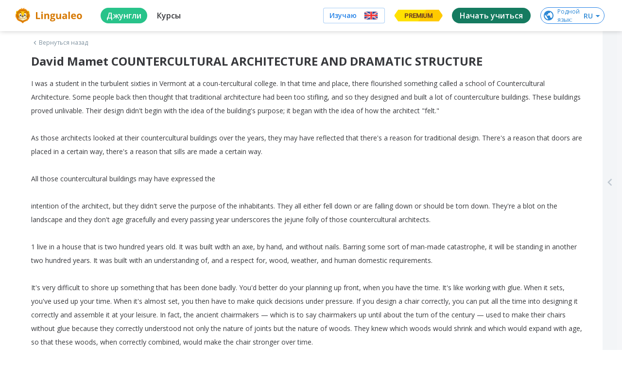

--- FILE ---
content_type: image/svg+xml
request_url: https://cdn-frontend-static.lingualeo.com/_next/static/media/logo-desktop.edaf479a070d8ef0f14e30e1b25af77a.svg
body_size: 172229
content:
<?xml version="1.0" encoding="UTF-8"?>
<svg width="143px" height="32px" viewBox="0 0 143 32" version="1.1" xmlns="http://www.w3.org/2000/svg" xmlns:xlink="http://www.w3.org/1999/xlink">
    <title>Logo-web</title>
    <defs>
        <polygon id="path-1" points="0 0.0415623529 29.5619765 0.0415623529 29.5619765 20.3294118 0 20.3294118"></polygon>
    </defs>
    <g id="Logo-web" stroke="none" stroke-width="1" fill="none" fill-rule="evenodd">
        <g id="logo" transform="translate(42.000000, 8.000000)" fill="#D67801" fill-rule="nonzero">
            <path d="M0,15.1953125 L0,0.91796875 L3.0273438,0.91796875 L3.0273438,12.6953125 L8.8183594,12.6953125 L8.8183594,15.1953125 L0,15.1953125 Z M10.9375,1.45507812 C10.9375,0.48502119 11.4778592,0 12.5585938,0 C13.6393283,0 14.1796875,0.48502119 14.1796875,1.45507812 C14.1796875,1.91732002 14.0445977,2.2770169 13.7744141,2.5341797 C13.5042304,2.7913424 13.098961,2.9199219 12.5585938,2.9199219 C11.4778592,2.9199219 10.9375,2.4316455 10.9375,1.45507812 Z M14.0429688,15.1953125 L11.0644531,15.1953125 L11.0644531,4.2773438 L14.0429688,4.2773438 L14.0429688,15.1953125 Z M27.2460938,15.1953125 L24.2675781,15.1953125 L24.2675781,8.8183594 C24.2675781,8.030595 24.1276056,7.4397806 23.8476562,7.0458984 C23.5677069,6.6520163 23.1217479,6.4550781 22.5097656,6.4550781 C21.6764281,6.4550781 21.0742206,6.7333957 20.703125,7.2900391 C20.3320294,7.8466825 20.1464844,8.7695248 20.1464844,10.0585938 L20.1464844,15.1953125 L17.1679688,15.1953125 L17.1679688,4.2773438 L19.4433594,4.2773438 L19.84375,5.6738281 L20.0097656,5.6738281 C20.3417985,5.1464817 20.7991507,4.7477227 21.3818359,4.4775391 C21.9645211,4.2073554 22.6269494,4.0722656 23.3691406,4.0722656 C24.6386782,4.0722656 25.6022103,4.4156867 26.2597656,5.1025391 C26.917321,5.7893915 27.2460938,6.7805925 27.2460938,8.0761719 L27.2460938,15.1953125 Z M39.8144531,4.2773438 L39.8144531,5.7910156 L38.1054688,6.2304688 C38.4179703,6.7187524 38.5742188,7.265622 38.5742188,7.8710938 C38.5742188,9.0429746 38.1656942,9.9560514 37.3486328,10.6103516 C36.5315714,11.2646517 35.3971427,11.5917969 33.9453125,11.5917969 L33.4082031,11.5625 L32.96875,11.5136719 C32.6627589,11.748048 32.5097656,12.0084621 32.5097656,12.2949219 C32.5097656,12.7246115 33.0566352,12.9394531 34.1503906,12.9394531 L36.0058594,12.9394531 C37.203782,12.9394531 38.1168588,13.196612 38.7451172,13.7109375 C39.3733755,14.225263 39.6875,14.9804638 39.6875,15.9765625 C39.6875,17.2526105 39.1552788,18.242184 38.0908203,18.9453125 C37.0263619,19.648441 35.4980568,20 33.5058594,20 C31.9824143,20 30.8186889,19.7347032 30.0146484,19.2041016 C29.210608,18.6735 28.8085938,17.9296923 28.8085938,16.9726562 C28.8085938,16.3151009 29.0136698,15.7649762 29.4238281,15.3222656 C29.8339864,14.8795551 30.4361939,14.563803 31.2304688,14.375 C30.9244776,14.244791 30.6575532,14.031577 30.4296875,13.7353516 C30.2018218,13.4391261 30.0878906,13.1250017 30.0878906,12.7929688 C30.0878906,12.3763 30.2083321,12.0296238 30.4492188,11.7529297 C30.6901054,11.4762356 31.0384092,11.2044284 31.4941406,10.9375 C30.9212211,10.6901029 30.4671241,10.2929715 30.1318359,9.7460938 C29.7965478,9.199216 29.6289062,8.5546912 29.6289062,7.8125 C29.6289062,6.6210878 30.0162722,5.699873 30.7910156,5.0488281 C31.5657591,4.3977832 32.6725188,4.0722656 34.1113281,4.0722656 C34.4173192,4.0722656 34.7802713,4.0999346 35.2001953,4.1552734 C35.6201193,4.2106123 35.8886713,4.251302 36.0058594,4.2773438 L39.8144531,4.2773438 Z M31.3867188,16.7382812 C31.3867188,17.1484396 31.5836569,17.470702 31.9775391,17.7050781 C32.3714212,17.9394543 32.9231735,18.0566406 33.6328125,18.0566406 C34.7005262,18.0566406 35.5371063,17.9101577 36.1425781,17.6171875 C36.7480499,17.3242173 37.0507812,16.9238307 37.0507812,16.4160156 C37.0507812,16.0058573 36.8717466,15.722657 36.5136719,15.5664062 C36.1555972,15.4101555 35.6022173,15.3320312 34.8535156,15.3320312 L33.3105469,15.3320312 C32.7636691,15.3320312 32.3063169,15.4606107 31.9384766,15.7177734 C31.5706362,15.9749362 31.3867188,16.3151021 31.3867188,16.7382812 Z M32.4707031,7.8515625 C32.4707031,8.4440134 32.6057929,8.9127587 32.8759766,9.2578125 C33.1461602,9.6028663 33.5579399,9.7753906 34.1113281,9.7753906 C34.6712268,9.7753906 35.0813789,9.6028663 35.3417969,9.2578125 C35.6022148,8.9127587 35.7324219,8.4440134 35.7324219,7.8515625 C35.7324219,6.5364518 35.1920627,5.8789062 34.1113281,5.8789062 C33.0175727,5.8789062 32.4707031,6.5364518 32.4707031,7.8515625 Z M49.3457031,15.1953125 L48.9453125,13.7988281 L48.7890625,13.7988281 C48.4700505,14.3066432 48.0175811,14.6988918 47.4316406,14.9755859 C46.8457002,15.25228 46.1783892,15.390625 45.4296875,15.390625 C44.147129,15.390625 43.1803418,15.047204 42.5292969,14.3603516 C41.878252,13.6734992 41.5527344,12.6855533 41.5527344,11.3964844 L41.5527344,4.2773438 L44.53125,4.2773438 L44.53125,10.6542969 C44.53125,11.4420612 44.6712226,12.0328756 44.9511719,12.4267578 C45.2311212,12.82064 45.6770803,13.0175781 46.2890625,13.0175781 C47.1224,13.0175781 47.7246075,12.7392606 48.0957031,12.1826172 C48.4667987,11.6259738 48.6523438,10.7031314 48.6523438,9.4140625 L48.6523438,4.2773438 L51.6308594,4.2773438 L51.6308594,15.1953125 L49.3457031,15.1953125 Z M61.689453,15.1953125 L61.113281,13.7109375 L61.035156,13.7109375 C60.533852,14.3424511 60.017906,14.7802722 59.487305,15.0244141 C58.956703,15.2685559 58.264978,15.390625 57.412109,15.390625 C56.363927,15.390625 55.53874,15.0911488 54.936523,14.4921875 C54.334307,13.8932262 54.033203,13.0403701 54.033203,11.9335938 C54.033203,10.7747338 54.438473,9.9202501 55.249023,9.3701172 C56.059574,8.8199842 57.281893,8.5156253 58.916016,8.4570312 L60.810547,8.3984375 L60.810547,7.9199219 C60.810547,6.8131455 60.244146,6.2597656 59.111328,6.2597656 C58.238928,6.2597656 57.213548,6.5234349 56.035156,7.0507812 L55.048828,5.0390625 C56.305345,4.3815071 57.69856,4.0527344 59.228516,4.0527344 C60.693367,4.0527344 61.816402,4.3717416 62.597656,5.0097656 C63.37891,5.6477896 63.769531,6.617832 63.769531,7.9199219 L63.769531,15.1953125 L61.689453,15.1953125 Z M60.810547,10.1367188 L59.658203,10.1757812 C58.792313,10.201823 58.147789,10.3580715 57.724609,10.6445312 C57.30143,10.930991 57.089844,11.3671846 57.089844,11.953125 C57.089844,12.7929729 57.57161,13.2128906 58.535156,13.2128906 C59.225264,13.2128906 59.777016,13.0143249 60.19043,12.6171875 C60.603843,12.2200501 60.810547,11.6927116 60.810547,11.0351562 L60.810547,10.1367188 Z M69.814453,15.1953125 L66.835938,15.1953125 L66.835938,0 L69.814453,0 L69.814453,15.1953125 Z M77.460938,6.1914062 C76.829424,6.1914062 76.334637,6.3915996 75.976562,6.7919922 C75.618488,7.1923848 75.413412,7.760413 75.361328,8.4960938 L79.541016,8.4960938 C79.527995,7.760413 79.335939,7.1923848 78.964844,6.7919922 C78.593748,6.3915996 78.092451,6.1914062 77.460938,6.1914062 Z M77.880859,15.390625 C76.123038,15.390625 74.749354,14.9056038 73.759766,13.9355469 C72.770177,12.9654899 72.275391,11.5918058 72.275391,9.8144531 C72.275391,7.9850169 72.732743,6.570643 73.647461,5.5712891 C74.562179,4.5719351 75.826815,4.0722656 77.441406,4.0722656 C78.984383,4.0722656 80.185543,4.5117144 81.044922,5.390625 C81.904301,6.2695356 82.333984,7.4837162 82.333984,9.0332031 L82.333984,10.4785156 L75.292969,10.4785156 C75.325521,11.324874 75.57617,11.9856747 76.044922,12.4609375 C76.513674,12.9362003 77.17122,13.1738281 78.017578,13.1738281 C78.675133,13.1738281 79.296872,13.1054694 79.882812,12.96875 C80.468753,12.8320306 81.080726,12.6139338 81.71875,12.3144531 L81.71875,14.6191406 C81.197914,14.8795586 80.641279,15.0732416 80.048828,15.2001953 C79.456377,15.3271491 78.733728,15.390625 77.880859,15.390625 Z M87.128906,9.7167969 C87.128906,10.7975314 87.306313,11.6145806 87.661133,12.1679688 C88.015952,12.7213569 88.593746,12.9980469 89.394531,12.9980469 C90.188806,12.9980469 90.760089,12.7229845 91.108398,12.1728516 C91.456707,11.6227186 91.630859,10.8040419 91.630859,9.7167969 C91.630859,8.6360623 91.45508,7.8255235 91.103516,7.2851562 C90.751951,6.744789 90.175785,6.4746094 89.375,6.4746094 C88.580725,6.4746094 88.007814,6.7431614 87.65625,7.2802734 C87.304686,7.8173855 87.128906,8.6295519 87.128906,9.7167969 Z M94.677734,9.7167969 C94.677734,11.4941495 94.208989,12.8841096 93.271484,13.8867188 C92.33398,14.8893279 91.028654,15.390625 89.355469,15.390625 C88.307286,15.390625 87.382817,15.1611351 86.582031,14.7021484 C85.781246,14.2431618 85.166018,13.5839887 84.736328,12.7246094 C84.306638,11.8652301 84.091797,10.8626359 84.091797,9.7167969 C84.091797,7.9329338 84.557287,6.5462289 85.488281,5.5566406 C86.419275,4.5670523 87.727856,4.0722656 89.414062,4.0722656 C90.462245,4.0722656 91.386715,4.3001279 92.1875,4.7558594 C92.988285,5.2115908 93.603513,5.8658812 94.033203,6.71875 C94.462893,7.5716188 94.677734,8.5709578 94.677734,9.7167969 Z" id="Lingualeo"></path>
        </g>
        <g id="Group-220">
            <path d="M18.2651106,21.6823341 C18.2673694,21.7052988 18.2805459,21.7143341 18.3031341,21.7143341 C18.3245929,21.7139576 18.3456753,21.7135812 18.3671341,21.7139576 C18.5260047,21.7188518 18.5316518,21.7312753 18.5403106,21.8867576 C18.5534871,22.1212988 18.5580047,22.35584 18.5572518,22.5907576 C18.5572518,22.6656753 18.5467106,22.6739576 18.4823341,22.6314165 C18.3720282,22.5587576 18.2967341,22.4552282 18.2481694,22.3336282 C18.1864282,22.1781459 18.1122635,22.0275576 18.0670871,21.8641694 C18.0531576,21.8133459 18.0652047,21.7945224 18.09344,21.7655341 C18.1171576,21.7406871 18.1506635,21.7229929 18.1517929,21.6827106 C18.1898165,21.6827106 18.2274635,21.6827106 18.2651106,21.6823341" id="Fill-1" fill="#3F6154"></path>
            <path d="M11.6820329,22.6393224 C11.5344565,22.6690635 11.4395859,22.56064 11.3488565,22.4612518 C11.2298918,22.3317459 11.1384094,22.1796518 11.0431624,22.0320753 C11.0175624,21.9917929 10.9682447,21.9447341 11.0160565,21.8957929 C11.0642447,21.8472282 11.0951153,21.7636518 11.1975153,21.8005459 C11.2479624,21.8189929 11.3097035,21.8016753 11.3639153,21.8129694 C11.4794918,21.8359341 11.5581741,21.9161224 11.6135153,22.0124988 C11.7091388,22.17664 11.7874447,22.3498165 11.8597271,22.5252518 C11.8947388,22.6125929 11.8770447,22.6348047 11.78368,22.6389459 C11.7543153,22.6400753 11.7245741,22.6393224 11.6820329,22.6393224" id="Fill-3" fill="#3F6154"></path>
            <path d="M2.94524235,6.24372706 C2.95992471,6.26142118 2.97950118,6.27083294 3.00096,6.26895059 C3.29874824,6.25163294 3.58561882,6.32692706 3.87587765,6.36984471 C4.44321882,6.45492706 5.00114824,6.57878588 5.53573647,6.79337412 C5.58994824,6.81520941 5.64604235,6.83666824 5.69460706,6.86829176 C5.88736,6.99403294 5.89526588,7.20598588 5.80528941,7.39610353 C5.64980706,7.72438588 5.45818353,8.03535059 5.27634824,8.35083294 C5.24547765,8.40542118 5.19239529,8.44720941 5.14910118,8.49464471 C5.11107765,8.53643294 5.05234824,8.56993882 5.10430118,8.64222118 C5.12011294,8.66443294 5.09978353,8.69116235 5.08623059,8.71488 C4.59230118,9.60523294 4.14768941,10.5189271 3.76105412,11.46048 C3.45347765,12.2096565 3.20764235,12.9787859 3.01376,13.7637271 C2.98703059,13.8683859 2.94411294,13.9512094 2.86656,14.0216094 C2.77997176,14.1002918 2.78260706,14.1006682 2.68999529,14.0155859 C2.51606588,13.8548329 2.36736,13.6726212 2.22505412,13.4843859 C1.87305412,13.0186918 1.53121882,12.5454682 1.28387765,12.0131388 C1.26543059,11.9743624 1.24171294,11.9408565 1.21159529,11.9088565 C1.15173647,11.8456094 1.10543059,11.7657976 1.09903059,11.6818447 C1.08660706,11.5135624 1.03088941,11.3573271 0.984583529,11.1988329 C0.89536,10.8938918 0.914936471,10.5810447 0.932254118,10.2730918 C0.994371765,9.20316235 1.23870118,8.17878588 1.74430118,7.22631529 C1.90467765,6.92476235 2.06693647,6.62019765 2.32971294,6.38866824 C2.38430118,6.34010353 2.44001882,6.29342118 2.49536,6.24560941 L2.94524235,6.24372706 Z" id="Fill-5" fill="#FDD900"></path>
            <path d="M8.90996706,20.6551341 C8.88775529,20.6570165 8.87006118,20.6652988 8.86592,20.6890165 C8.86215529,20.70784 8.87721412,20.7195106 8.89227294,20.7168753 C8.90394353,20.7146165 8.91712,20.7010635 8.92352,20.6897694 C8.93142588,20.6765929 8.92879059,20.6611576 8.90996706,20.6551341 M10.6255435,21.9995106 C10.7460141,22.2065694 10.8472847,22.3744753 10.9956141,22.5069929 C11.1017788,22.6018635 11.2572612,22.6172988 11.3830024,22.53824 C11.5979671,22.4023341 11.7316141,22.1900047 11.8765553,21.9795576 C11.4684612,22.0202165 11.0667671,22.0243576 10.6255435,21.9995106 M17.6896376,21.9178165 C17.7382024,22.1147106 17.8153788,22.2735812 17.8944376,22.42944 C17.9889318,22.6154165 18.1150494,22.6511812 18.3062965,22.5544282 C18.5257788,22.4433694 18.7000847,22.2792282 18.8348612,22.0740518 C18.8566965,22.0405459 18.8928376,22.0081694 18.86912,21.9404047 C18.4858729,22.0062871 18.0992376,21.94304 17.6896376,21.9178165 M22.0958494,11.2629459 C22.0834259,11.2305694 22.0672376,11.1793694 22.0461553,11.1304282 C21.9546729,10.9188518 21.8447435,10.7166871 21.7374494,10.5130165 C21.5044141,10.0721694 21.2619671,9.63809882 20.9295435,9.26087529 C20.4593318,8.72704 19.8829553,8.38369882 19.1733082,8.28619294 C18.9944847,8.26134588 18.8145318,8.23386353 18.6304376,8.27376941 C18.4026729,8.32384 18.2377788,8.42661647 18.1387671,8.65626353 C18.0013553,8.97287529 17.9994729,9.31358118 17.9189082,9.63960471 C17.9053553,9.69419294 17.9482729,9.72732235 18.0062494,9.72882824 C18.0555671,9.72995765 18.10112,9.71414588 18.1478024,9.70096941 C18.2456847,9.67499294 18.3394259,9.63395765 18.4410729,9.62040471 C18.8676141,9.56468706 19.2843671,9.60647529 19.6939671,9.73522824 C20.0817318,9.85758118 20.4288376,10.0589929 20.75712,10.2920282 C21.1855435,10.5939576 21.6132141,10.8996518 21.9550494,11.3054871 C21.9686024,11.3212988 21.9844141,11.3378635 22.0024847,11.3465224 C22.0536847,11.3717459 22.0999906,11.3389929 22.0958494,11.2629459 M11.6431435,9.63282824 C11.6009788,9.53569882 11.5908141,9.41184 11.5798965,9.29024 C11.5588141,9.06849882 11.4865318,8.86369882 11.4063435,8.65776941 C11.3325553,8.46953412 11.1932612,8.37466353 11.0072847,8.32346353 C10.8326024,8.27527529 10.6598024,8.28656941 10.4828612,8.30464 C9.96822588,8.35885176 9.50968471,8.55009882 9.10159059,8.86294588 C8.79288471,9.09861647 8.54140235,9.39038118 8.32493176,9.71188706 C8.03655529,10.1391812 7.81556706,10.6041224 7.58253176,11.0622871 C7.54375529,11.1379576 7.51815529,11.2204047 7.48879059,11.3009694 C7.47599059,11.3348518 7.45603765,11.3747576 7.50384941,11.3988518 C7.54074353,11.4172988 7.57763765,11.4082635 7.60549647,11.3777694 C7.66008471,11.3186635 7.71015529,11.2557929 7.76700235,11.1989459 C8.18563765,10.7803106 8.65434353,10.4256753 9.15504941,10.1120753 C9.45697882,9.92271059 9.77923765,9.77965176 10.1274729,9.70172235 C10.5506259,9.60760471 10.9741553,9.57861647 11.3958024,9.71791059 C11.4462494,9.73522824 11.4993318,9.74614588 11.5520376,9.75179294 C11.6205553,9.75856941 11.6487906,9.71866353 11.6431435,9.63282824 M12.3140141,16.4077929 C12.1954259,16.4740518 12.1958024,16.4729224 12.0546259,16.44544 C11.8057788,16.3983812 11.5554259,16.3799341 11.3028141,16.3885929 C10.7505318,16.4089224 10.2042729,16.4793224 9.66704941,16.6114635 C8.93594353,16.7899106 8.23608471,17.0297224 7.70488471,17.6030871 C7.66799059,17.6429929 7.62507294,17.6531576 7.57424941,17.6411106 C7.52079059,17.6283106 7.46808471,17.6350871 7.41537882,17.6456282 C7.39730824,17.6501459 7.39203765,17.6655812 7.39239555,17.6825224 C7.39279059,17.6983341 7.39806118,17.7209224 7.41462588,17.7148988 C7.49707294,17.6877929 7.51175529,17.7416282 7.53584941,17.8003576 C7.57199059,17.8895812 7.63260235,17.8922165 7.69886118,17.8165459 C7.74064941,17.7679812 7.79184941,17.7261929 7.82686118,17.6727341 C7.89236706,17.5737224 8.01773176,17.55904 8.09114353,17.4750871 C8.30610824,17.2300047 8.58883765,17.09184 8.87834353,16.9623341 C9.38469647,16.7353224 9.93133176,16.6856282 10.4700612,16.6005459 C10.5803671,16.5832282 10.6940612,16.5666635 10.8043671,16.5745694 C10.9105318,16.5824753 11.0118024,16.6125929 11.1093082,16.5399341 C11.1292612,16.5252518 11.1721788,16.5388047 11.2034259,16.5433224 C11.3201318,16.56064 11.4338259,16.5888753 11.5482729,16.6186165 C11.7297318,16.6664282 11.8886024,16.7646871 12.0572612,16.8396047 C12.1754729,16.8923106 12.2620612,16.9935812 12.2710965,17.1373929 C12.2793788,17.2778165 12.3467671,17.3941459 12.4299671,17.5003106 C12.6660141,17.8033694 12.9863906,17.9848282 13.3470494,18.0891106 C13.7325553,18.2001694 14.1240847,18.2901459 14.5141082,18.3842635 C14.6048376,18.4060988 14.6921788,18.4286871 14.7554259,18.49984 C14.80512,18.5570635 14.8454024,18.5438871 14.8845553,18.4930635 C14.9346259,18.42944 15.0065318,18.4087341 15.0795671,18.3899106 C15.3901553,18.3108518 15.7014965,18.2317929 16.0132141,18.1538635 C16.3061082,18.0815812 16.5888376,17.98784 16.8391906,17.8127812 C17.0918024,17.6365929 17.30112,17.4291576 17.3579671,17.1095341 C17.3673788,17.0572047 17.4046494,17.0267106 17.4370259,16.9920753 C17.6561318,16.7522635 17.9467671,16.6739576 18.2520847,16.6381929 C18.5016847,16.6095812 18.7531671,16.5915106 19.0038965,16.57344 C19.4368376,16.5418165 19.8566024,16.5967812 20.2639435,16.7571576 C20.6276141,16.9009694 20.9848847,17.0568282 21.3357553,17.2311341 C21.4671435,17.29664 21.5830965,17.3760753 21.6836141,17.4833694 C21.7976847,17.6049694 21.8006965,17.6027106 21.6952847,17.7348518 C21.6896376,17.7416282 21.6926494,17.7551812 21.6907671,17.77664 C21.7897788,17.7883106 21.8895435,17.8014871 21.9893082,17.8131576 C22.0356141,17.8188047 22.0533082,17.7992282 22.0540612,17.7495341 C22.0548141,17.7043576 22.0566965,17.6652047 22.0182965,17.6339576 C21.8699671,17.5116047 21.74912,17.3595106 21.5898729,17.2473224 C21.2039906,16.9755106 20.7770729,16.7906635 20.3253082,16.6675576 C19.8347671,16.5339106 19.33632,16.4292518 18.8277082,16.3919812 C18.3898729,16.3599812 17.9509082,16.3287341 17.5164612,16.4367812 C17.4569788,16.4514635 17.4020141,16.4589929 17.3545788,16.4062871 C17.3173082,16.3648753 17.2811671,16.3761694 17.2461553,16.4123106 C17.1750024,16.4860988 17.1053553,16.5598871 17.0296847,16.6287812 C16.9566494,16.6954165 16.8775906,16.7341929 16.7676612,16.7040753 C16.2383435,16.5580047 15.6966024,16.4996518 15.1484612,16.4988988 C15.0200847,16.4988988 14.8909553,16.5143341 14.7633318,16.5064282 C14.2735435,16.4766871 13.7901553,16.5327812 13.3086494,16.6110871 C13.1339671,16.6396988 12.96192,16.6792282 12.7910024,16.7255341 C12.6829553,16.7537694 12.59712,16.7379576 12.5218259,16.6460988 C12.4544376,16.5644047 12.3686024,16.4985224 12.3140141,16.4077929 M24.2970729,13.7713694 C24.3147671,14.3492518 24.2097318,14.9452047 24.0956612,15.5396518 C24.0064376,16.0023341 23.8923671,16.4589929 23.7760376,16.9152753 C23.7406494,17.0553224 23.6886965,17.1772988 23.5734965,17.2680282 C23.5113788,17.3162165 23.4763671,17.3685459 23.5595671,17.4325459 C23.6295906,17.4863812 23.6043671,17.5567812 23.5836612,17.6237929 C23.4876612,17.9306165 23.3912847,18.2366871 23.2949082,18.5427576 C23.26592,18.6349929 23.2391906,18.7276047 23.2056847,18.8175812 C23.1631435,18.9316518 23.1770729,19.0479812 23.2316612,19.1447341 C23.2888847,19.2467576 23.3024376,19.3563106 23.3348141,19.4624753 C23.3671906,19.5656282 23.3705788,19.6620047 23.2693082,19.7354165 C23.2128376,19.7749459 23.2102024,19.8253929 23.2681788,19.8649224 C23.4357082,19.9804988 23.4628141,20.1536753 23.4895435,20.3388988 C23.54112,20.7153694 23.5659671,21.0944753 23.6152847,21.4713224 C23.6231906,21.5349459 23.6160376,21.5955576 23.5829082,21.6565459 C23.3412141,22.1015341 23.0396612,22.49984 22.6955671,22.8729224 C22.1749082,23.4364988 21.5582494,23.8611576 20.8821082,24.2093929 C20.7394259,24.2831812 20.5941082,24.3524518 20.4559435,24.4345224 C20.25152,24.5553694 20.0297788,24.5967812 19.79712,24.6020518 C19.76512,24.6031812 19.7327435,24.60544 19.7007435,24.6039341 C19.6231906,24.6009224 19.5723671,24.6317929 19.5810259,24.7146165 C19.5911906,24.8177694 19.5200376,24.8365929 19.4481318,24.8621929 C18.9319906,25.0440282 18.4034259,25.1776753 17.8677082,25.2872282 C17.5849788,25.3444518 17.3045082,25.4137224 17.0217788,25.4724518 C16.94912,25.4878871 16.8949082,25.5198871 16.8444612,25.5722165 C16.6950024,25.7258165 16.5447906,25.8786635 16.3915671,26.0284988 C16.1777318,26.2381929 15.9303906,26.3917929 15.6378729,26.4689694 C15.5275671,26.4983341 15.4146259,26.4866635 15.3035671,26.5054871 C15.0389082,26.5495341 14.7727435,26.5777694 14.5035671,26.5555576 C14.03072,26.5156518 13.6079435,26.3582871 13.2664847,26.0141929 C13.1305788,25.8771576 12.9890259,25.7457694 12.8572612,25.6045929 C12.7872376,25.5296753 12.7051671,25.4942871 12.6080376,25.4743341 C12.1374494,25.3768282 11.6657318,25.2827106 11.1970259,25.17504 C10.3360376,24.9773929 9.52210824,24.6532518 8.74733176,24.2289694 C8.34864941,24.01024 7.94206118,23.8020518 7.59232,23.5050165 C7.00201412,23.0028047 6.46629647,22.4516518 6.09509647,21.7596988 C6.04766118,21.6708518 6.03373176,21.5868988 6.04653176,21.4848753 C6.08493176,21.1607341 6.11015529,20.8354635 6.14253176,20.5101929 C6.15759059,20.3554635 6.20841412,20.2357459 6.32436706,20.1340988 C6.40832,20.0610635 6.40794353,20.0505224 6.32700235,19.9763576 C6.25547294,19.9108518 6.23476706,19.8464753 6.25961412,19.7504753 C6.30968471,19.5596047 6.32286118,19.3615812 6.41697882,19.1812518 C6.47194353,19.0754635 6.45726118,18.9553694 6.41735529,18.8379106 C6.29500235,18.4783812 6.17904941,18.1165929 6.06121412,17.7551812 C6.03787294,17.6836518 6.02469647,17.6091106 5.99796706,17.5394635 C5.97349647,17.47584 5.97952,17.4253929 6.03222588,17.3824753 C6.08982588,17.3354165 6.09810824,17.2842165 6.03448471,17.2382871 C5.87900235,17.1260988 5.83269647,16.9585694 5.78977882,16.78464 C5.64596706,16.2026165 5.50403765,15.6205929 5.40690824,15.0287812 C5.32634353,14.5352282 5.27853176,14.0409224 5.29584941,13.5413459 C5.30112,13.3967812 5.31429647,13.2525929 5.31956706,13.1084047 C5.32220235,13.0402635 5.35156706,12.9845459 5.38055529,12.9280753 C5.75740235,12.1804047 6.19222588,11.4677459 6.66733176,10.7791812 C7.17556706,10.0420518 7.73048471,9.34106353 8.33622588,8.68111059 C8.82450824,8.14915765 9.32822588,7.63113412 9.86846118,7.14962824 C9.99232,7.03932235 10.1078965,6.91922824 10.2253553,6.80214588 C10.2957553,6.73249882 10.3718024,6.69071059 10.4760847,6.67941647 C11.4887906,6.56948706 12.4860612,6.60976941 13.4618729,6.93165176 C13.7310494,7.02087529 13.9942024,7.12666353 14.2694024,7.19744 C14.3992847,7.23094588 14.5182494,7.29607529 14.6255435,7.37889882 C14.7222965,7.45419294 14.8213082,7.45795765 14.9225788,7.39169882 C15.2952847,7.14586353 15.7297318,7.05438118 16.1419671,6.90793412 C16.5508141,6.76261647 16.9777318,6.68129882 17.4102965,6.63461647 C17.9780141,6.57362824 18.5438494,6.60299294 19.1100612,6.65494588 C19.1729318,6.66096941 19.2203671,6.68355765 19.2651671,6.72534588 C19.7873318,7.20986353 20.3140141,7.68835765 20.80832,8.20148706 C21.1915671,8.59904 21.5650259,9.00336941 21.9181553,9.42727529 C22.2509553,9.82671059 22.5664376,10.2385694 22.8668612,10.6628518 C22.9165553,10.7324988 22.9225788,10.8111812 22.9500612,10.8845929 C22.9752847,10.9527341 23.0701553,10.9463341 23.1164612,11.0163576 C23.5113788,11.6164518 23.88672,12.2274635 24.2146259,12.8670871 C24.2421082,12.91904 24.2605553,12.9728753 24.2665788,13.0338635 C24.2887906,13.2684047 24.2974494,13.5036988 24.2970729,13.7713694" id="Fill-7" fill="#FFCE12"></path>
            <path d="M28.6147388,10.3889694 C28.6512565,10.7232753 28.6279153,11.0511812 28.5145976,11.3704282 C28.4728094,11.4890165 28.4946447,11.6249224 28.4208565,11.7397459 C28.3786918,11.8067576 28.3210918,11.8613459 28.2857035,11.9358871 C27.9950682,12.5623341 27.5892329,13.1146165 27.1623153,13.65184 C27.0757271,13.7598871 26.9699388,13.8528753 26.8758212,13.9552753 C26.8344094,13.9993224 26.8027859,14.0042165 26.7557271,13.9601694 C26.6710212,13.88224 26.6107859,13.7964047 26.5817976,13.6808282 C26.3114918,12.5965929 25.9259859,11.5548988 25.4501271,10.5448282 C25.1489506,9.90558118 24.8270682,9.27612235 24.4882447,8.65569882 C24.4754447,8.63273412 24.4490918,8.60186353 24.4554918,8.58642824 C24.5006682,8.48365176 24.4208565,8.44073412 24.3670212,8.38614588 C24.3210918,8.33984 24.2819388,8.28976941 24.2499388,8.23367529 C24.0511624,7.88468706 23.8523859,7.53607529 23.6536094,7.18633412 C23.5843388,7.06360471 23.5903624,7.06812235 23.6852329,6.95781647 C23.7977976,6.82793412 23.9352094,6.74849882 24.0944565,6.68826353 C24.6026918,6.49588706 25.1282447,6.37955765 25.6624565,6.28769882 C26.0054212,6.22934588 26.3498918,6.19847529 26.6962447,6.16421647 C27.0335624,6.13108706 27.2477741,6.27226353 27.4258447,6.52224 C27.7157271,6.93033412 27.9453741,7.37118118 28.1302212,7.83574588 C28.3858447,8.47612235 28.5307859,9.14435765 28.6090918,9.82689882 C28.6305506,10.0121224 28.6143624,10.2014871 28.6147388,10.3889694" id="Fill-9" fill="#FDD900"></path>
            <path d="M18.8691576,21.9404424 C18.8924988,22.0082071 18.8567341,22.0405835 18.8348988,22.0737129 C18.7001224,22.2792659 18.5258165,22.4434071 18.3063341,22.5544659 C18.1150871,22.6512188 17.9889694,22.6154541 17.8944753,22.4294776 C17.8154165,22.2736188 17.73824,22.1147482 17.6896753,21.9174776" id="Fill-11" fill="#FFFFFF"></path>
            <path d="M11.8765176,21.9794071 C11.7315765,22.1902306 11.5979294,22.4018071 11.3829647,22.5377129 C11.2572235,22.6175247 11.1017412,22.6017129 10.9955765,22.5068424 C10.8476235,22.3747012 10.7459765,22.2067953 10.6255059,21.9997365" id="Fill-13" fill="#FFFFFF"></path>
            <path d="M8.92355765,20.6900706 C8.91678118,20.7009882 8.90398118,20.7145412 8.89231059,20.7168 C8.87725176,20.7198118 8.86219294,20.7077647 8.86595765,20.6889412" id="Fill-15" fill="#FFFFFF"></path>
            <path d="M24.5320282,6.91286588 C24.5941459,6.88086588 24.6476047,6.84547765 24.7059576,6.82439529 C24.8222871,6.78185412 24.9340988,6.73027765 25.0395106,6.66778353 C25.2653929,6.53338353 25.5161224,6.48783059 25.7694871,6.44641882 C25.8165459,6.43813647 25.8639812,6.42910118 25.9099106,6.41667765 C26.2984282,6.31390118 26.6956047,6.35267765 27.0901459,6.34703059 C27.2121224,6.34552471 27.2546635,6.38618353 27.2723576,6.50439529 C27.2802635,6.56048941 27.3028518,6.60152471 27.3340988,6.64707765 C27.6044047,7.03898353 27.8652988,7.44030118 28.0064753,7.89884235 C28.1329694,8.31220706 28.2967341,8.71352471 28.3946165,9.13554824 C28.4021459,9.17018353 28.4251106,9.20406588 28.3900988,9.24321882 C28.2922165,9.07079529 28.1947106,8.90213647 28.0994635,8.73159529 C27.9891576,8.53620706 27.8675576,8.34834824 27.7335341,8.16801882 C27.5347576,7.90110118 27.4014871,7.59578353 27.23584,7.30891294 C27.1213929,7.10938353 27.0035576,6.91248941 26.8770635,6.72011294 C26.8330165,6.65272471 26.7882165,6.63126588 26.7065224,6.64444235 C26.4173929,6.68999529 26.1256282,6.72048941 25.8380047,6.76943059 C25.5895341,6.81121882 25.3372988,6.79088941 25.0892047,6.83343059 C24.9374871,6.85940706 24.7861459,6.88877176 24.6344282,6.91738353 C24.6039341,6.92340706 24.5749459,6.93771294 24.5320282,6.91286588" id="Fill-17" fill="#FCDFB0"></path>
            <path d="M5.01217882,7.06138353 C4.85707294,7.03917176 4.72907294,7.00528941 4.59806118,6.98985412 C4.38686118,6.96350118 4.17340235,6.95333647 3.96107294,6.94317176 C3.75326118,6.93338353 3.54808471,6.90251294 3.34140235,6.88632471 C3.09142588,6.86674824 2.83956706,6.86034824 2.58883765,6.89761882 C2.56248471,6.90176 2.53537882,6.91154824 2.51015529,6.90816 C2.36559059,6.88670118 2.28239059,6.96688941 2.21161412,7.07757176 C2.13142588,7.20368941 2.04709647,7.32754824 1.96201412,7.45103059 C1.92549647,7.50486588 1.88747294,7.60161882 1.81632,7.56284235 C1.73424941,7.51804235 1.79147294,7.42618353 1.82234353,7.36180706 C1.87919059,7.24133647 1.94356706,7.12387765 2.01095529,7.00830118 C2.09152,6.86976 2.17660235,6.73423059 2.26356706,6.59945412 C2.32568471,6.50420706 2.40963765,6.45639529 2.53199059,6.45978353 C2.76201412,6.46844235 2.99279059,6.45865412 3.22243765,6.46016 C3.44869647,6.46204235 3.66177882,6.54411294 3.88427294,6.56820706 C4.10940235,6.59305412 4.29123765,6.72481882 4.49679059,6.79710118 C4.62780235,6.84303059 4.75429647,6.90025412 4.88192,6.95559529 C4.92333176,6.97366588 4.97264941,6.98533647 5.01217882,7.06138353" id="Fill-19" fill="#FCDFB0"></path>
            <path d="M8.93165176,20.5426447 C8.88986353,20.5550682 8.85560471,20.5599624 8.85748706,20.6025035 C8.85786353,20.6198212 8.87066353,20.6360094 8.88835765,20.6307388 C8.92600471,20.6194447 8.92035765,20.5821741 8.93165176,20.5426447 M11.1889694,22.4931388 C11.3233694,22.5017976 11.4148518,22.4329035 11.4988047,22.3530918 C11.6373459,22.2224565 11.7450165,22.0654682 11.8658635,21.9205271 C11.8767812,21.9073506 11.9008753,21.8953035 11.8873224,21.8745976 C11.8752753,21.8569035 11.8538165,21.8681976 11.8357459,21.8708329 C11.6990871,21.8911624 11.5628047,21.9163859 11.4242635,21.9137506 C11.1810635,21.9088565 10.9374871,21.9333271 10.6954165,21.90208 C10.6750871,21.8994447 10.6494871,21.8926682 10.6351812,21.9133741 C10.6193694,21.9359624 10.6430871,21.9517741 10.6524988,21.9694682 C10.7326871,22.1113976 10.8313224,22.2416565 10.9340988,22.3662682 C10.9965929,22.4430682 11.0812988,22.5093271 11.1889694,22.4931388 M18.1322165,22.5145976 C18.1713694,22.5044329 18.2116518,22.4999153 18.2477929,22.4841035 C18.5207341,22.3651388 18.7195106,22.1633506 18.87424,21.9129976 C18.9002165,21.8708329 18.8904282,21.8580329 18.8433694,21.8535153 C18.7756047,21.8478682 18.7116047,21.8697035 18.6449694,21.8708329 C18.3358871,21.8787388 18.0283106,21.86368 17.7226165,21.8143624 C17.6804518,21.8075859 17.6702871,21.8162447 17.6853459,21.8602918 C17.7384282,22.01728 17.8107106,22.1659859 17.8788518,22.3161976 C17.92704,22.4231153 17.9914165,22.5198682 18.1322165,22.5145976 M10.9284518,25.0196329 C10.8042165,24.9812329 10.6796047,24.9432094 10.5549929,24.9051859 C10.2617224,24.8155859 9.97372235,24.7120565 9.69136941,24.5919624 C9.45720471,24.4918212 9.22379294,24.3905506 8.99979294,24.2708329 C8.68920471,24.1059388 8.37598118,23.9444329 8.07781647,23.7577035 C7.78341647,23.5739859 7.50332235,23.3688094 7.26049882,23.11808 C7.10049882,22.9524329 6.92769882,22.7984565 6.77259294,22.6282918 C6.52901647,22.3621271 6.32195765,22.0673506 6.14275765,21.7541271 C6.12656941,21.7266447 6.11489882,21.6957741 6.09645176,21.6701741 C6.02680471,21.5745506 6.02680471,21.4710212 6.04336941,21.3588329 C6.06633412,21.19808 6.07348706,21.0358212 6.08967529,20.8743153 C6.11113412,20.6680094 6.13447529,20.4617035 6.15593412,20.2557741 C6.16459294,20.1688094 6.23348706,20.1247624 6.28619294,20.0705506 C6.39875765,19.9549741 6.40064,19.9545976 6.28694588,19.8450447 C6.24779294,19.8073976 6.22633412,19.7750212 6.24327529,19.7144094 C6.26887529,19.6225506 6.27904,19.5265506 6.29447529,19.43168 C6.30915765,19.3435859 6.36638118,19.2765741 6.41268706,19.2061741 C6.70068706,18.7713506 7.01654588,18.3568565 7.39828706,17.9992094 C7.66896941,17.7458447 7.96449882,17.5233506 8.28751059,17.3381271 C8.62181647,17.1465035 8.97231059,17.0004329 9.34802824,16.9161035 C9.40449882,16.90368 9.44929882,16.8675388 9.49824,16.8404329 C9.82200471,16.6567153 10.1660988,16.5373741 10.5384282,16.4952094 C10.6476047,16.4827859 10.7665694,16.4605741 10.8618165,16.48128 C10.9457694,16.4985976 11.0033694,16.4711153 11.0737694,16.4688565 C11.3459576,16.4598212 11.5932988,16.5290918 11.7999812,16.7256094 C11.9087812,16.8295153 12.0371576,16.9153506 12.1979106,16.9255153 C12.2344282,16.9277741 12.2468518,16.9424565 12.2509929,16.9782212 C12.2765929,17.1992094 12.3778635,17.3848094 12.5363576,17.53728 C12.6745224,17.6709271 12.8379106,17.7706918 13.0088282,17.8606682 C13.2772518,18.0025976 13.5720282,18.0515388 13.8600282,18.12608 C14.1130165,18.1919624 14.3660047,18.2544565 14.6189929,18.3158212 C14.6792282,18.3301271 14.7164988,18.3707859 14.7533929,18.4125741 C14.7936753,18.4585035 14.8260518,18.4675388 14.8663341,18.41408 C14.9160282,18.3466918 14.9849224,18.3184565 15.0658635,18.2966212 C15.4807341,18.1866918 15.9004988,18.0959624 16.3112282,17.9732329 C16.5920753,17.8889035 16.8382871,17.7409506 17.0540047,17.5451859 C17.1899106,17.4217035 17.2949459,17.2711153 17.3314635,17.0858918 C17.3536753,16.9695624 17.4157929,16.88448 17.5121694,16.8257506 C17.5998871,16.7715388 17.6672753,16.6883388 17.7689224,16.6537035 C17.8208753,16.6356329 17.8679341,16.6040094 17.9292988,16.6250918 C17.9680753,16.6382682 17.9884047,16.5889506 18.0268047,16.5802918 C18.1461459,16.5520565 18.2677459,16.5321035 18.3885929,16.5211859 C18.6807341,16.4967153 18.9740047,16.4703624 19.2661459,16.4707388 C19.5673224,16.4707388 19.8651106,16.5125271 20.1512282,16.6224565 C20.42304,16.7259859 20.6929694,16.8317741 20.9335341,16.9989271 C21.1447341,17.1457506 21.3442635,17.3053741 21.5080282,17.5060329 C21.5498165,17.55648 21.6141929,17.5515859 21.6680282,17.5719153 C21.7049224,17.5865976 21.7372988,17.5956329 21.6917459,17.6389271 C21.6687812,17.6607624 21.67744,17.6761976 21.7086871,17.6799624 C21.7188518,17.6814682 21.7293929,17.6878682 21.7395576,17.6874918 C21.8875106,17.6818447 21.9737224,17.7827388 22.0700988,17.8712094 C22.3652518,18.1407624 22.6201224,18.4441976 22.8674635,18.7559153 C22.9751341,18.8914447 23.0959812,19.0175624 23.21984,19.1387859 C23.2924988,19.2103153 23.3124518,19.2957741 23.3372988,19.3865035 C23.3685459,19.5013271 23.34144,19.5890447 23.2446871,19.6564329 C23.2025224,19.6857976 23.2108047,19.7129035 23.24544,19.7464094 C23.3026635,19.8021271 23.3538635,19.8638682 23.4092047,19.9222212 C23.4585224,19.9730447 23.4536282,20.0423153 23.4626635,20.1025506 C23.4965459,20.3472565 23.5225224,20.5934682 23.5507576,20.8393035 C23.5676988,20.9925271 23.5835106,21.1461271 23.5989459,21.2997271 C23.6012047,21.3215624 23.6117459,21.3505506 23.58464,21.3648565 C23.5605459,21.37728 23.5451106,21.3535624 23.5281694,21.3426447 C23.4852518,21.31328 23.4430871,21.2824094 23.3911341,21.2458918 C23.4174871,21.3844329 23.4344282,21.5131859 23.4434635,21.6430682 C23.4513694,21.7631624 23.41184,21.8606682 23.3482165,21.9570447 C23.3165929,22.0056094 23.2766871,22.0511624 23.2650165,22.1106447 L23.2653929,22.1106447 C23.24544,22.1117741 23.2300047,22.1215624 23.2202165,22.13888 C23.1629929,22.24128 23.0797929,22.3241035 23.0105224,22.4178447 C22.6227576,22.8797741 22.1943341,23.2984094 21.6936282,23.6387388 C21.4304753,23.8168094 21.1477459,23.9632565 20.8699106,24.1179859 C20.6504282,24.2395859 20.4245459,24.3502682 20.1971576,24.4575624 C20.1572518,24.4767624 20.1188518,24.4880565 20.0751812,24.48768 C19.9437929,24.4857976 20.0439341,24.6819388 19.9125459,24.6762918 C19.8391341,24.6736565 19.6674635,24.6951153 19.6844047,24.7832094 C19.6983341,24.8521035 19.5616753,24.7256094 19.4942871,24.7493271 C19.1388988,24.8728094 18.7789929,24.9797271 18.4145694,25.0704565 C18.1284518,25.1419859 17.8385694,25.19808 17.5501929,25.2598212 C17.3660988,25.2993506 17.1857694,25.3561976 16.9986635,25.3817976 C16.9429459,25.3885741 16.9007812,25.41568 16.8612518,25.4555859 C16.7099106,25.6114447 16.55744,25.7657976 16.4034635,25.9182682 C16.2065694,26.1125271 15.98144,26.26048 15.71904,26.3523388 C15.6298165,26.3835859 15.5360753,26.3862212 15.4445929,26.3975153 C15.1720282,26.4302682 14.9002165,26.4758212 14.6250165,26.4667859 C14.1668518,26.4517271 13.7421929,26.3369035 13.3860518,26.0270682 C13.1914165,25.8584094 13.0129694,25.6731859 12.8352753,25.4887153 C12.7532047,25.4032565 12.6538165,25.3987388 12.5559341,25.3689976 C12.3469929,25.30688 12.1297694,25.2854212 11.9185694,25.2361035 C11.6377224,25.1705976 11.35424,25.1257976 11.0760282,25.0520094 C11.0270871,25.0388329 10.9781459,25.0301741 10.9284518,25.0196329" id="Fill-21" fill="#FBF4C5"></path>
            <path d="M23.0107106,22.4179953 C23.0799812,22.3242541 23.1628047,22.2410541 23.2204047,22.1390306 C23.2301929,22.1217129 23.2452518,22.1119247 23.2655812,22.1111718 C23.2655812,22.1970071 23.2173929,22.2625129 23.1597929,22.3144659 C23.1149929,22.3532424 23.1036988,22.4477365 23.0107106,22.4179953" id="Fill-23" fill="#FBFAFA"></path>
            <path d="M8.93165176,20.5426447 C8.92035765,20.5821741 8.92600471,20.6194447 8.88835765,20.6307388 C8.87066353,20.6360094 8.85786353,20.6198212 8.85748706,20.6025035 C8.85560471,20.5599624 8.88986353,20.5550682 8.93165176,20.5426447" id="Fill-25" fill="#FBFAFA"></path>
            <path d="M6.44747294,19.2040282 C6.47307294,19.1068988 6.46441412,19.01504 6.43316706,18.9209224 C6.28860235,18.4906165 6.13914353,18.0621929 6.01264941,17.6258635 C5.98817882,17.5419106 5.85679059,17.0792282 5.81349647,16.9075576 C5.65575529,16.2686871 5.50253176,15.6290635 5.39824941,14.9785224 C5.30827294,14.4168282 5.29434353,13.8513694 5.32709647,13.2832753 C5.33763765,13.1036988 5.41255529,12.9595106 5.49010824,12.8123106 C5.67495529,12.4625694 5.86808471,12.1177224 6.07627294,11.7804047 C6.36427294,11.3135812 6.66770824,10.8576753 6.99335529,10.4153224 C7.23655529,10.08704 7.48389647,9.76176941 7.74516706,9.44779294 C7.92022588,9.23885176 8.10168471,9.03555765 8.28427294,8.83339294 C8.60352,8.47988706 8.93104941,8.13428706 9.27024941,7.80035765 C9.54130824,7.53456941 9.81613176,7.27292235 10.0992376,7.01955765 C10.1786729,6.94802824 10.2464376,6.86482824 10.3300141,6.79706353 C10.3541082,6.77748706 10.3755671,6.76393412 10.4071906,6.76167529 C10.6044612,6.74774588 10.8013553,6.73193412 10.9990024,6.71649882 C11.0140612,6.71499294 11.0313788,6.71838118 11.0396612,6.69955765 C11.3344376,6.69842824 11.6299671,6.69767529 11.9243671,6.69616941 C11.9352847,6.71838118 11.9567435,6.71122824 11.9736847,6.71235765 C12.4668612,6.74774588 12.9483671,6.84412235 13.4200847,6.98793412 C13.6964141,7.07188706 13.9595671,7.19499294 14.2434259,7.25598118 C14.3062965,7.26953412 14.3646494,7.30379294 14.4248847,7.32826353 C14.3533553,7.34821647 14.2852141,7.35499294 14.2174494,7.35951059 C13.4407906,7.40995765 12.7254965,7.65918118 12.0455906,8.02586353 C11.9962729,8.05259294 11.9846024,8.07706353 12.0038024,8.13240471 C12.2116141,8.73400471 12.3584376,9.35141647 12.4762729,9.97598118 C12.7977788,11.6810165 12.9351906,13.4044988 12.9833788,15.1358871 C12.9886494,15.3244988 12.9878965,15.3214871 13.1719906,15.3651576 C13.4825788,15.4381929 13.7942965,15.4110871 14.1022494,15.3625224 C14.2950024,15.3324047 14.4885082,15.3203576 14.6812612,15.3071812 C14.8785318,15.2951341 15.0754259,15.3101929 15.2726965,15.3312753 C15.5618259,15.3625224 15.83552,15.45024 16.1110965,15.5308047 C16.3742494,15.6072282 16.6313788,15.7058635 16.8945318,15.7826635 C16.9483671,15.7980988 16.9562729,15.7811576 16.9525082,15.7367341 C16.9510024,15.7179106 16.9521318,15.6987106 16.9506259,15.6810165 C16.9306729,15.4223812 16.9031906,15.1637459 16.8911435,14.9047341 C16.8610259,14.2809224 16.8617788,13.6567341 16.8994259,13.0329224 C16.9464847,12.2509929 17.0458729,11.4762165 17.1949553,10.70784 C17.3602259,9.85739294 17.5797082,9.02125176 17.8518965,8.19941647 C17.8737318,8.13466353 17.8586729,8.11132235 17.7984376,8.08948706 C17.5371671,7.99348706 17.2777788,7.89071059 17.0161318,7.79471059 C16.4717553,7.59593412 15.9194729,7.42727529 15.3397082,7.36515765 C15.2843671,7.35913412 15.2286494,7.35348706 15.1522259,7.34633412 C15.2169788,7.31094588 15.25952,7.28384 15.3058259,7.26351059 C15.3449788,7.24656941 15.3871435,7.23753412 15.4285553,7.22624 C15.5030965,7.20440471 15.5806494,7.18972235 15.6518024,7.16148706 C16.2793788,6.91226353 16.9220141,6.72779294 17.60192,6.70633412 C17.6199906,6.70595765 17.6557553,6.71951059 17.6482259,6.67508706 C17.9430024,6.67395765 18.2374024,6.67282824 18.5325553,6.67169882 C18.6123671,6.70558118 18.6985788,6.69014588 18.7821553,6.70106353 C18.8849318,6.71536941 18.9899671,6.72929882 19.09312,6.72365176 C19.2015435,6.71762824 19.26592,6.77936941 19.3336847,6.84224 C19.4793788,6.97588706 19.6231906,7.11141647 19.7677553,7.24619294 C20.09152,7.55000471 20.4145318,7.85494588 20.7270024,8.17080471 C20.7710494,8.21598118 20.79552,8.25889882 20.7932612,8.32515765 C20.7902494,8.42793412 20.8670494,8.50586353 20.8986729,8.59922824 C20.9058259,8.62144 20.9284141,8.61466353 20.9476141,8.61089882 C21.0857788,8.58341647 21.1844141,8.64252235 21.2630965,8.75207529 C21.3165553,8.82736941 21.3489318,8.91132235 21.3910965,9.00619294 C21.4238494,8.90266353 21.4596141,8.95311059 21.4942494,8.99226353 C21.8613082,9.40562824 22.2129318,9.83141647 22.5461082,10.2733929 C22.6733553,10.4416753 22.7934494,10.6152282 22.9169318,10.7865224 C22.9481788,10.8298165 22.9538259,10.8802635 22.9557082,10.9310871 C22.9572141,10.9781459 22.9756612,11.0101459 23.0261082,11.0082635 C23.0641318,11.0071341 23.0844612,11.0244518 23.1036612,11.0545694 C23.2309082,11.2522165 23.3675671,11.4449694 23.4846494,11.6490165 C23.5350965,11.7378635 23.5904376,11.8225694 23.64352,11.9095341 C23.7941082,12.1568753 23.9469553,12.4034635 24.0719435,12.6658635 C24.1013082,12.7276047 24.1370729,12.7859576 24.1739671,12.8435576 C24.2598024,12.9775812 24.2710965,13.1259106 24.2857788,13.28064 C24.3079906,13.5200753 24.3189082,13.7591341 24.3125082,13.9996988 C24.3072376,14.2154165 24.2846494,14.4296282 24.2594259,14.6449694 C24.2221553,14.9604518 24.1758494,15.2744282 24.1178729,15.5853929 C24.0241318,16.0860988 23.8983906,16.5800282 23.7726494,17.0739576 C23.7410259,17.1966871 23.66272,17.2708518 23.5825318,17.3517929 C23.4880376,17.4474165 23.4970729,17.42784 23.5821553,17.5080282 C23.6231906,17.5475576 23.6314729,17.5885929 23.6175435,17.6375341 C23.5550494,17.8491106 23.4933082,18.0603106 23.4180141,18.2684988 C23.3385788,18.4860988 23.27232,18.7097224 23.2094494,18.9329694 C23.1766965,19.0530635 23.20192,19.1697694 23.2764612,19.2736753 C23.3084612,19.3173459 23.2964141,19.3455812 23.2422024,19.36064 C23.1740612,19.3802165 21.9595671,17.8848753 22.0777788,17.8991812 C22.0789082,17.8991812 22.0807906,17.8995576 22.08192,17.8995576 C22.0800376,17.8995576 22.0785318,17.8995576 22.0762729,17.9003106 C22.0710024,17.7884988 22.0359906,17.6932518 21.9313318,17.6345224 C21.9113788,17.6239812 21.9000847,17.6002635 21.8842729,17.5821929 C21.9117553,17.4903341 21.88352,17.3969694 21.88992,17.3058635 C21.8974494,17.2083576 21.9087435,17.1104753 21.9174024,17.0129694 C21.92832,16.8940047 21.9403671,16.77504 21.9561788,16.6564518 C21.97312,16.5329694 22.0134024,16.4117459 22.0220612,16.2878871 C22.0461553,15.9573459 22.1293553,15.6384753 22.1948612,15.3169694 C22.2494494,15.0485459 22.3254965,14.7853929 22.3770729,14.5173459 C22.3974024,14.4100518 22.4715671,14.3253459 22.47872,14.2176753 C22.4847435,14.1303341 22.5028141,14.04864 22.5528847,13.9767341 C22.58752,13.9281694 22.5942965,13.8769694 22.5942965,13.81824 C22.5946729,13.5027576 22.5487435,13.1917929 22.50432,12.8812047 C22.4512376,12.5066165 22.3759435,12.1361694 22.2641318,11.7740047 C22.22272,11.64224 22.1929788,11.5059576 22.1199435,11.3854871 C22.0932141,11.3139576 22.0694965,11.2409224 22.0386259,11.1712753 C21.8797553,10.8083576 21.6847435,10.4642635 21.4901082,10.1201694 C21.2710024,9.73240471 21.0097318,9.37776941 20.6784376,9.07471059 C20.28352,8.71254588 19.8264847,8.47913412 19.3024376,8.38351059 C19.0321318,8.33456941 18.7576847,8.29692235 18.4877553,8.39480471 C18.3608847,8.44073412 18.2528376,8.49984 18.19072,8.63800471 C18.1030024,8.83376941 18.0521788,9.03781647 18.0085082,9.24525176 C17.9746259,9.24826353 17.9693553,9.27386353 17.9588141,9.29984 C17.8951906,9.44779294 17.8477553,9.60064 17.8037082,9.75424 C17.6813553,10.1834165 17.5925082,10.6197459 17.5198494,11.0590871 C17.4663906,11.3790871 17.4264847,11.7013459 17.3910965,12.0243576 C17.3609788,12.3052047 17.33312,12.5856753 17.3158024,12.8676518 C17.3060141,13.02464 17.2920847,13.1816282 17.2838024,13.3386165 C17.26912,13.6236047 17.2401318,13.9074635 17.2280847,14.1920753 C17.2190494,14.4085459 17.2284612,14.6261459 17.2277082,14.8433694 C17.2273318,14.9450165 17.2438965,15.0444047 17.25632,15.1449224 C17.2800376,15.3376753 17.3406494,15.5244047 17.33312,15.7228047 C17.3297318,15.8135341 17.3402729,15.9087812 17.3485553,16.0017694 C17.3636141,16.1685459 17.3786729,16.3356988 17.3941082,16.5024753 C17.3820612,16.4926871 17.3673788,16.4844047 17.3575906,16.4723576 C17.3263435,16.4332047 17.4426729,16.8499576 17.4087906,16.8868518 C17.3014965,17.0016753 17.0522729,16.7004988 16.9129788,16.7791812 C16.8836141,16.7961224 16.8572612,16.8028988 16.8230024,16.7889694 C16.6279906,16.7099106 16.4194259,16.6944753 16.2142494,16.65984 C16.0207435,16.6263341 15.8249788,16.6093929 15.6299671,16.5879341 C15.5004612,16.5736282 15.3686965,16.5687341 15.2384376,16.5732518 C14.98432,16.5815341 14.7305788,16.5804047 14.4760847,16.5781459 C13.9226729,16.5743812 13.3782965,16.6492988 12.8440847,16.7946165 C12.7202259,16.8277459 12.6110494,16.8397929 12.5259671,16.7166871 C12.4841788,16.6556988 12.4152847,16.6180518 12.3757553,16.5536753 C12.3998494,16.5367341 12.3945788,16.5111341 12.3949553,16.48704 C12.39232,15.9095341 12.3957082,15.3316518 12.3716141,14.7541459 C12.3704847,14.7360753 12.3644612,14.7176282 12.3637082,14.6991812 C12.3550494,14.5312753 12.3298259,14.36224 12.3445082,14.1962165 C12.3659671,13.9492518 12.3445082,13.7056753 12.3298259,13.4609694 C12.3174024,13.2539106 12.2906729,13.0479812 12.2684612,12.8416753 C12.2503906,12.6718871 12.2255435,12.5036047 12.2104847,12.3345694 C12.1969318,12.1911341 12.1558965,12.0495812 12.1709553,11.9050165 C12.1837553,11.7822871 12.1841318,11.6621929 12.1694494,11.5394635 C12.1348141,11.2507106 12.0768376,10.9664753 12.0007906,10.6863812 C11.9654024,10.5549929 11.9010259,10.4296282 11.88032,10.2971106 C11.8509553,10.1066165 11.7417788,9.96656941 11.6341082,9.82125176 C11.6732612,9.78059294 11.6698729,9.73391059 11.6506729,9.68647529 C11.6292141,9.63075765 11.6160376,9.57466353 11.6111435,9.51555765 C11.5866729,9.24186353 11.5388612,8.97344 11.4119906,8.72722824 C11.3641788,8.63348706 11.3280376,8.53108706 11.2139671,8.47838118 C11.0321318,8.39367529 10.8476612,8.35075765 10.6485082,8.37184 C10.3495906,8.40271059 10.0506729,8.43207529 9.77472,8.56647529 C9.63806118,8.63311059 9.49500235,8.68807529 9.36399059,8.76675765 C8.95439059,9.01522824 8.63815529,9.36007529 8.36860235,9.74934588 C8.09227294,10.1476518 7.88257882,10.5843576 7.66159059,11.01504 C7.59721412,11.1407812 7.53735529,11.2687812 7.49744941,11.4058165 C7.48389647,11.4543812 7.49744941,11.4750871 7.53848471,11.4893929 C7.54112,11.51424 7.52869647,11.5356988 7.52003765,11.5579106 C7.45076706,11.73184 7.37735529,11.9038871 7.31523765,12.0800753 C7.14695529,12.5506635 7.01481412,15.0959812 7.06676706,15.1900988 C7.10215529,15.2548518 7.14243765,15.3173459 7.14620235,15.3945224 C7.14808471,15.4317929 7.15147294,15.4690635 7.16653176,15.5040753 C7.25801412,15.7228047 7.31523765,15.9532047 7.39693176,16.1749459 C7.42667294,16.2524988 7.44587294,16.33344 7.47599059,16.41024 C7.59457882,16.7080282 7.69246118,17.0133459 7.79523765,17.3164047 C7.82008471,17.3883106 7.81933176,17.4688753 7.86601412,17.5336282 C7.81104941,17.5908518 6.41547294,19.3211106 6.44747294,19.2040282" id="Fill-27" fill="#FBBB00"></path>
            <path d="M11.6342212,9.82095059 C11.7415153,9.96664471 11.8506918,10.1066918 11.8800565,10.2971859 C11.9011388,10.4297035 11.9655153,10.5550682 12.0009035,10.6864565 C12.0769506,10.9665506 12.1349271,11.2507859 12.1695624,11.5391624 C12.1842447,11.6622682 12.1970447,12.1912094 12.2102212,12.3346447 C12.22528,12.50368 12.2505035,12.6719624 12.2685741,12.8413741 C12.2907859,13.0480565 12.3171388,13.2539859 12.3303153,13.4610447 C12.3446212,13.7053741 12.3657035,13.9497035 12.3446212,14.1962918 C12.3299388,14.3623153 12.3551624,14.5313506 12.3634447,14.6992565 C12.3641976,14.7177035 12.3705976,14.7361506 12.3717271,14.7542212 C12.3954447,15.3317271 12.3924329,15.9096094 12.3946918,16.4871153 C12.3946918,16.5112094 12.3995859,16.5368094 12.3758682,16.5537506 C12.3649506,16.5379388 12.3525271,16.5236329 12.3449976,16.5070682 C12.3269271,16.4686682 12.3065976,16.4660329 12.28288,16.4999153 C12.2441035,16.5545035 12.1966682,16.5563859 12.1349271,16.54208 C11.7641035,16.4547388 11.3891388,16.4686682 11.0122918,16.4897506 C10.4276329,16.5213741 9.87836235,16.9912094 9.31779765,17.15008 C8.83591529,17.2859859 8.48956235,17.1670212 8.09125647,17.4749741 C8.05549176,17.5024565 7.75883294,17.6692329 7.72532706,17.6997271 C7.67864471,17.6349741 7.27883294,18.1691859 7.25436235,18.0969035 C7.15158588,17.7942212 6.88692706,14.6247153 6.92269176,13.5227859 C7.01982118,13.0326212 7.14706824,12.5507388 7.31497412,12.0801506 C7.37709176,11.9039624 7.45088,11.7319153 7.51977412,11.5579859 C7.52880941,11.5357741 7.60711529,11.46688 7.63083294,11.4360094 C7.75544471,11.2741271 7.90302118,11.1333271 8.05737412,11.0019388 C8.36457412,10.7395388 8.68495059,10.4948329 9.02339765,10.2734682 C9.28353882,10.10368 9.55572706,9.95798588 9.85012706,9.85483294 C10.1915859,9.73473882 10.5432094,9.69709176 10.9034918,9.70386824 C11.0623624,9.70688 11.2159624,9.72608 11.3673035,9.77502118 C11.4531388,9.80250353 11.5370918,9.85596235 11.6342212,9.82095059" id="Fill-29" fill="#F2AC00"></path>
            <path d="M22.1199059,11.3856376 C22.1929412,11.5057318 22.2234353,11.6423906 22.2640941,11.7737788 C22.3759059,12.1359435 22.5065412,12.4604612 22.56,12.8354259 C22.6040471,13.1456376 22.6962824,13.6809788 22.5761882,14.2193318 C22.4557176,14.7584376 22.0461176,15.9574965 22.0220235,16.2876612 C22.0133647,16.4118965 22.0882824,16.4642259 22.0713412,16.5873318 C22.0555294,16.7055435 22.0826353,16.6908612 22.0717176,16.8094494 C22.0634353,16.9073318 22.0137412,17.2058729 22.0069647,17.3037553 C22.0009412,17.3944847 22.3081412,18.1402729 22.2806588,18.2325082 C21.9023059,17.8390965 20.7567059,17.0210259 20.2529882,16.8512376 C19.9156706,16.7371671 19.8298353,16.6219671 19.4797176,16.5560847 C19.0614588,16.4781553 18.6383059,16.4514259 18.2151529,16.4442729 C17.9696941,16.4393788 17.7242353,16.4672376 17.4844235,16.5240847 C17.4497882,16.5327435 17.4155294,16.5447906 17.3940706,16.5026259 C17.3786353,16.3358494 17.3635765,16.1686965 17.3485176,16.00192 C17.3402353,15.9089318 17.3296941,15.8136847 17.3330824,15.7229553 C17.3406118,15.5241788 17.2803765,15.3378259 17.2562824,15.1446965 C17.2438588,15.0445553 17.2272941,14.9451671 17.2276706,14.84352 C17.2284235,14.62592 17.2190118,14.40832 17.2280471,14.1918494 C17.2400941,13.9072376 17.2690824,13.6230024 17.2837647,13.3383906 C17.2920471,13.1817788 17.3059765,13.0247906 17.3157647,12.8678024 C17.3330824,12.5858259 17.3609412,12.3049788 17.3910588,12.0241318 C17.4264471,11.7014965 17.4667294,11.3792376 17.5198118,11.0592376 C17.5928471,10.6198965 17.6813176,10.1835671 17.8036706,9.75439059 C17.8477176,9.60041412 17.8951529,9.44794353 17.9587765,9.29961412 C17.9696941,9.27401412 17.9745882,9.24803765 18.0084706,9.24502588 C18.0047059,9.27288471 18.0013176,9.29999059 17.9975529,9.32672 C17.9772235,9.34064941 17.9745882,9.35608471 17.9930353,9.37340235 C17.9900235,9.47542588 17.9768471,9.57481412 17.9422118,9.67194353 C17.9064471,9.77321412 17.9550118,9.82554353 18.0577882,9.79919059 C18.1477647,9.77622588 18.2373647,9.74686118 18.3258353,9.71975529 C18.5216,9.65876706 18.7237647,9.67984941 18.9232941,9.67721412 C19.0106353,9.67570824 19.0998588,9.66366118 19.1849412,9.69490824 C19.1920941,9.75250824 19.2248471,9.79843765 19.2530824,9.85302588 C19.2692706,9.83194353 19.2820706,9.81839059 19.2907294,9.80257882 C19.3057882,9.77547294 19.3193412,9.74648471 19.3336471,9.71900235 C19.4055529,9.72352 19.4763294,9.73406118 19.5392,9.77359059 C19.5508706,9.86959059 19.5659294,9.87787294 19.6461176,9.83119059 C19.6604235,9.82366118 19.6724706,9.81462588 19.6856471,9.80596706 C19.8384941,9.84286118 19.9826824,9.90083765 20.1197176,9.97839059 C20.1223529,10.0239435 20.1566118,10.0540612 20.1773176,10.0902024 C20.2044235,10.1372612 20.2119529,10.2189553 20.2631529,10.2219671 C20.3060706,10.2242259 20.3151059,10.1391435 20.3482353,10.0996141 C20.3719529,10.1105318 20.3975529,10.1199435 20.4193882,10.1342494 C20.5921882,10.2479435 20.768,10.3563671 20.9355294,10.4772141 C21.1275294,10.6153788 21.3142588,10.7625788 21.4983529,10.9112847 C21.6760471,11.0562259 21.8443294,11.2124612 21.9873882,11.3927906 C22.0303059,11.4470024 22.0758588,11.4413553 22.1199059,11.3856376" id="Fill-31" fill="#F2AC00"></path>
            <path d="M3.29709176,7.74411294 C3.36560941,7.74524235 3.45106824,7.75427765 3.53200941,7.78251294 C3.91412706,7.91277176 4.27290353,8.09121882 4.60909176,8.31333647 C4.69078588,8.36679529 4.75064471,8.44397176 4.80975059,8.52039529 C4.87563294,8.60472471 4.93963294,8.69131294 5.01266824,8.76999529 C5.05859765,8.81931294 5.06048,8.85846588 5.02772706,8.91568941 C4.76720941,9.37686588 4.53869176,9.85385412 4.30866824,10.3304659 C4.01313882,10.9414776 3.74622118,11.5652894 3.52071529,12.2067953 C3.45408,12.3957835 3.38179765,12.5825129 3.32871529,12.7760188 C3.31177412,12.8355012 3.28805647,12.8452894 3.23309176,12.8132894 C3.11299765,12.7410071 3.01699765,12.6453835 2.93530353,12.5350776 C2.60137412,12.0810541 2.34085647,11.5859953 2.17182118,11.0487718 C2.03704471,10.6214776 2.05888,10.1821365 2.13003294,9.74392471 C2.21925647,9.19804235 2.38151529,8.67625412 2.62132706,8.17780706 C2.75309176,7.90373647 2.96692706,7.74900706 3.29709176,7.74411294" id="Fill-33" fill="#D78A0C"></path>
            <path d="M26.3676988,12.9327059 C26.2231341,12.4673882 26.06464,12.0314353 25.89184,11.6003765 C25.6143812,10.9076706 25.2857224,10.2386824 24.9491576,9.57345882 C24.8128753,9.30352941 24.6668047,9.03887059 24.5241224,8.77345882 C24.5004047,8.72978824 24.4973929,8.69967059 24.5395576,8.66428235 C24.7722165,8.46287059 25.0221929,8.29195294 25.3120753,8.18277647 C25.3903812,8.15341176 25.4724518,8.13345882 25.5564047,8.14249412 C25.6497694,8.15303529 25.7295812,8.00847059 25.8169224,7.98098824 C25.9855812,7.92790588 26.2163576,7.83491765 26.3932988,7.82475294 C26.6440282,7.81007059 26.7754165,8.09054118 26.8842165,8.31642353 C27.0163576,8.59011765 27.1018165,8.88075294 27.1831341,9.17214118 C27.2798871,9.51774118 27.3596988,9.86785882 27.3962165,10.2258824 C27.4263341,10.5176471 27.4120282,10.8086588 27.3284518,11.0932706 C27.2042165,11.5179294 27.0604047,11.9365647 26.8409224,12.3220706 C26.7163106,12.5404235 26.5269459,12.7128471 26.3676988,12.9327059" id="Fill-35" fill="#D78A0C"></path>
            <path d="M22.0761224,17.9003482 C22.0783812,17.8995953 22.0802635,17.8995953 22.0821459,17.8995953 C22.0810165,17.8995953 22.0791341,17.8992188 22.0776282,17.8992188 L22.0761224,17.9003482 Z" id="Fill-37" fill="#FBFAFA"></path>
            <path d="M20.1195294,9.97865412 C20.2038588,10.0031247 20.2757647,10.0513129 20.3480471,10.0991247 C20.3152941,10.1397835 20.3058824,10.2241129 20.2633412,10.2218541 C20.2117647,10.2188424 20.2046118,10.1371482 20.1771294,10.0900894 C20.1568,10.0539482 20.1225412,10.0238306 20.1195294,9.97865412" id="Fill-39" fill="#D78A0C"></path>
            <path d="M19.1849788,9.69483294 C19.2361788,9.69257412 19.28512,9.70236235 19.3336847,9.71892706 C19.3190024,9.74678588 19.3058259,9.77539765 19.2907671,9.80250353 C19.2821082,9.81831529 19.2693082,9.83186824 19.25312,9.85295059 C19.2245082,9.79836235 19.1921318,9.75243294 19.1849788,9.69483294" id="Fill-41" fill="#D78A0C"></path>
            <path d="M19.5390118,9.77351529 C19.5924706,9.76523294 19.6399059,9.78217412 19.6858353,9.80589176 C19.6722824,9.81455059 19.6602353,9.82358588 19.6459294,9.83149176 C19.5657412,9.87817412 19.5506824,9.86951529 19.5390118,9.77351529" id="Fill-43" fill="#D78A0C"></path>
            <path d="M17.9974776,9.32683294 C18.0065129,9.34339765 18.0042541,9.35920941 17.99296,9.37351529 C17.9745129,9.35619765 17.9771482,9.34076235 17.9974776,9.32683294" id="Fill-45" fill="#D78A0C"></path>
            <path d="M0.351887059,18.3459388 C0.354145882,18.3700329 0.356404706,18.3941271 0.358287059,18.4174682 C0.375228235,18.3963859 0.367322353,18.3719153 0.351887059,18.3459388 M23.9057694,26.58688 C23.9008753,26.5797271 23.8952282,26.5669271 23.8910871,26.5673035 C23.8669929,26.5706918 23.8602165,26.5898918 23.8587106,26.6098447 C23.8579576,26.6207624 23.8538165,26.6441035 23.8775341,26.6346918 C23.8963576,26.6271624 23.9050165,26.6075859 23.9057694,26.58688 M5.83555765,26.6275388 C5.83329882,26.6064565 5.82313412,26.5898918 5.80129882,26.5861271 C5.79753412,26.5849976 5.78661647,26.5985506 5.78624,26.6053271 C5.78661647,26.6271624 5.80016941,26.6414682 5.82087529,26.6463624 C5.82464,26.6471153 5.83066353,26.6346918 5.83555765,26.6275388 M29.2396047,18.1264565 C29.2271812,18.15168 29.2185224,18.1607153 29.2200282,18.1682447 C29.2222871,18.1889506 29.2060988,18.2311153 29.2418635,18.22208 C29.2648282,18.2164329 29.2569224,18.17088 29.2396047,18.1264565 M10.9077459,6.46603294 C10.6942871,6.46678588 10.5971576,6.79356235 10.3833224,6.79431529 C10.3324988,6.79431529 10.2892047,6.81050353 10.2553224,6.85003294 C10.0460047,7.09059765 9.77193412,7.25624471 9.53927529,7.46970353 C9.48732235,7.51751529 9.43574588,7.55892706 9.35706353,7.55629176 C9.28816941,7.55365647 9.24562824,7.59168 9.25014588,7.66509176 C9.25353412,7.72382118 9.23358118,7.77088 9.18689882,7.80476235 C9.11273412,7.85935059 9.05814588,7.93276235 8.99527529,7.99789176 C8.51264,8.49332706 8.06351059,9.01775059 7.64111059,9.56476235 C6.83998118,10.6023153 6.02266353,11.4779859 5.45419294,12.6601035 C5.38191059,12.8103153 5.26219294,13.19168 5.27122824,13.3656094 C5.28515765,13.6276329 5.16769882,13.7236329 5.18953412,13.98528 C5.21362824,14.2781741 5.27612235,14.6516329 5.31753412,14.9437741 C5.40751059,15.5698447 5.82313412,16.2708329 5.97673412,16.8837271 C5.99593412,16.9601506 5.99969882,17.0192565 5.93268706,17.0670682 C5.85249882,17.1250447 5.88788706,17.1736094 5.94473412,17.2176565 C6.07424,17.3174212 6.12920471,17.4537035 6.17325176,17.6084329 C6.29748706,18.0455153 6.41494588,18.4863624 6.59828706,18.9038682 C6.62313412,18.9595859 6.61334588,19.0047624 6.59678118,19.0578447 C6.52939294,19.27808 6.47292235,19.5017035 6.43678118,19.7290918 C6.40929882,19.9030212 6.36675765,20.0618918 6.21428706,20.1706918 C6.15066353,20.2162447 6.13673412,20.2734682 6.20939294,20.3239153 C6.31405176,20.3977035 6.31405176,20.4989741 6.29861647,20.6096565 C6.26473412,20.8539859 6.23386353,21.0983153 6.23386353,21.34528 C6.23348706,21.6404329 6.22671059,21.9367153 6.47066353,22.1618447 C6.48948706,22.1791624 6.49852235,22.2073976 6.51207529,22.2299859 C6.82191059,22.7401035 7.20402824,23.1813271 7.71226353,23.5058447 C7.99235765,23.6850447 8.28073412,23.8484329 8.57249882,24.0065506 C9.69965176,24.6175624 10.8851576,25.0452329 12.1723106,25.1540329 C12.3153694,25.1657035 12.4396047,25.2093741 12.5371106,25.3264565 C12.6052518,25.4085271 12.6820518,25.4841976 12.7468047,25.5696565 C12.86464,25.7243859 12.9986635,25.8610447 13.1695812,25.9581741 C13.5087812,26.1501741 13.87584,26.2616094 14.2556988,26.3387859 C14.5056753,26.3892329 14.7579106,26.3726682 15.0082635,26.3689035 C15.4671812,26.3621271 15.8937224,26.2393976 16.2814871,25.9837741 C16.5333459,25.8177506 16.7599812,25.6246212 16.9677929,25.4058918 C17.1059576,25.2601976 17.2629459,25.1461271 17.4767812,25.1314447 C18.1224282,25.0855153 18.7428518,24.9221271 19.3546165,24.7210918 C20.1320282,24.4647153 20.8514635,24.0867388 21.5550871,23.6752565 C22.1980988,23.2995388 22.7424753,22.8161506 23.1708988,22.2062682 C23.2970165,22.0274447 23.3775812,21.8324329 23.3813459,21.6103153 C23.3896282,21.1593035 23.3354165,20.7135624 23.2612518,20.2697035 C23.24544,20.1748329 23.2608753,20.10368 23.3376753,20.0449506 C23.3982871,19.9986447 23.4208753,19.9481976 23.3436988,19.8943624 C23.1731576,19.7765271 23.1283576,19.6007153 23.1117929,19.4075859 C23.1016282,19.2912565 23.0643576,19.1794447 23.0922165,19.0582212 C23.1964988,18.6094682 23.2970165,18.1607153 23.3915106,17.7104565 C23.4299106,17.5297506 23.4588988,17.3513035 23.6256753,17.23648 C23.6772518,17.2007153 23.67424,17.1551624 23.6245459,17.1193976 C23.5436047,17.0614212 23.5511341,16.9906447 23.5740988,16.9059388 C23.6211576,16.7301271 23.66144,16.5524329 23.7013459,16.3751153 C23.8361224,15.7742682 23.9547106,15.1704094 24.0126871,14.5567624 C24.0503341,14.1509271 24.0631341,13.7447153 24.0827106,13.3385035 C24.0921224,13.1480094 24.0461929,12.9797271 23.9660047,12.81408 C23.6320753,12.12928 23.2514635,11.4727153 22.8324518,10.8379859 C22.3159341,10.0541741 21.7463341,9.31026824 21.1221459,8.60965647 C20.6907106,8.12589176 20.2483576,7.65304471 19.7420047,7.24532706 C19.6332047,7.15760941 19.5063341,7.08984471 19.4220047,6.97803294 C19.3086871,6.82819765 19.1580988,6.79544471 18.9834165,6.79695059 C18.6626635,6.79920941 18.3411576,6.79770353 18.0200282,6.79017412 C17.6819576,6.78226824 17.3465224,6.80259765 17.0129694,6.85304471 C16.3093459,6.95883294 15.6380988,7.16777412 14.9950871,7.47271529 C14.8196518,7.55629176 14.8072282,7.45012706 14.6253929,7.37897412 C14.4503341,7.31083294 14.2910871,7.10942118 14.1179106,7.04165647 C13.5016282,6.79808 12.7991341,6.42123294 12.1369224,6.37869176 C11.8056282,6.35685647 11.2405459,6.45323294 10.9077459,6.46603294 M29.4786635,18.1098918 C29.4191812,18.17088 29.3604518,18.2322447 29.3005929,18.2921035 C29.2117459,18.3798212 29.2128753,18.3775624 29.1266635,18.29888 C29.0110871,18.1930918 28.9135812,18.0767624 28.8510871,17.9299388 C28.80064,17.81248 28.7456753,17.6953976 28.6620988,17.5850918 C28.6270871,17.6238682 28.6421459,17.6675388 28.6425224,17.7055624 C28.6444047,17.8602918 28.6466635,18.0157741 28.6530635,18.17088 C28.6764047,18.7943153 28.5337224,19.3944094 28.3808753,19.9914918 C28.0156988,21.4153035 27.3256282,22.6753506 26.4228518,23.8262212 C26.02304,24.3363388 25.5968753,24.8242447 25.1820047,25.3215624 C24.8559812,25.7119624 24.5408753,26.1113976 24.21824,26.5051859 C24.1436988,26.5955388 24.0552282,26.6749741 23.9765459,26.7626918 C23.9328753,26.8112565 23.9027576,26.7999624 23.8583341,26.7611859 C23.6411106,26.56768 23.6380988,26.5684329 23.6892988,26.2830682 C23.7292047,26.0624565 23.7536753,25.8410918 23.7461459,25.6057976 C23.6911812,25.6174682 23.6704753,25.6558682 23.6433694,25.6856094 C23.3177224,26.0409976 22.9886871,26.3933741 22.6144753,26.6994447 C22.2052518,27.03488 21.7403106,27.2784565 21.26144,27.49568 C20.9101929,27.6549271 20.5514165,27.79648 20.19904,27.9523388 C20.0898635,28.0001506 19.9772988,27.9768094 19.8669929,27.9937506 C19.8252047,28.0005271 19.7815341,28.0005271 19.7389929,28.0031624 C19.60384,28.0121976 19.5996988,28.0118212 19.5740988,28.1496094 C19.5628047,28.2109741 19.5202635,28.2241506 19.4765929,28.2422212 C19.1799341,28.36608 18.8923106,28.5087624 18.60544,28.65408 C17.6597459,29.1344565 16.7848282,29.7183624 16.0059106,30.4411859 C15.7115106,30.7145035 15.4472282,31.0175624 15.1652518,31.3040565 C15.0831812,31.38688 15.0014871,31.4237741 14.8844047,31.4212704 C14.5903812,31.4151153 14.5915106,31.4192565 14.3972518,31.1986447 C13.5697694,30.2601035 12.5935812,29.5128094 11.4980518,28.9134682 C10.79104,28.5268329 10.0512753,28.21888 9.30285176,27.9259859 C8.68920471,27.6861741 8.08120471,27.4324329 7.51386353,27.09248 C7.19988706,26.9042447 6.91264,26.6825035 6.65438118,26.4231153 C6.39311059,26.1614682 6.11979294,25.9122447 5.88600471,25.6246212 C5.86906353,25.6039153 5.84986353,25.5817035 5.82652235,25.5726682 C5.81296941,25.5670212 5.78812235,25.5847153 5.77155765,25.5956329 C5.74332235,25.6137035 5.75536941,25.6261271 5.77871059,25.6381741 C5.83028706,25.6637741 5.83066353,25.7153506 5.83631059,25.7620329 C5.87094588,26.0120094 5.91762824,26.2585976 6.01438118,26.4935153 C6.02642824,26.5236329 6.04751059,26.5571388 6.02266353,26.5834918 C5.95000471,26.6625506 5.87433412,26.7378447 5.79640471,26.8120094 C5.75800471,26.8481506 5.72901647,26.8101271 5.69927529,26.7901741 C5.52835765,26.6753506 5.38040471,26.5300329 5.25654588,26.3726682 C4.59847529,25.5338918 3.86661647,24.7561035 3.20628706,23.9199624 C2.60355765,23.1553506 2.07386353,22.3466918 1.68873412,21.4491859 C1.30774588,20.5633506 1.04835765,19.6425035 0.936922353,18.6851388 C0.905675294,18.4155859 0.930145882,18.1396329 0.930522353,17.8663153 C0.930522353,17.8154918 0.943698824,17.7635388 0.923369412,17.7115859 C0.870663529,17.7240094 0.862757647,17.7627859 0.848451765,17.7947859 C0.801392941,17.9024565 0.741910588,18.0078682 0.713298824,18.1204329 C0.668875294,18.2943624 0.540875294,18.3986447 0.426051765,18.5168565 C0.387651765,18.5571388 0.355275294,18.5545035 0.318381176,18.5157271 C0.273957647,18.4694212 0.230287059,18.4216094 0.180592941,18.3805741 C0.112075294,18.3237271 0.0943811765,18.25408 0.0943811765,18.1674918 C0.0947576471,17.7176094 0.118851765,17.2692329 0.14144,16.8193506 C0.18624,15.9534682 0.268687059,15.0905976 0.395181176,14.2322447 C0.497957647,13.5376565 0.651181176,12.8543624 0.858992941,12.1827388 C0.922616471,11.9783153 1.04835765,11.8435388 1.20346353,11.7113976 C1.31301647,11.8055153 1.40901647,11.8996329 1.47866353,12.0257506 C1.81447529,12.6296094 2.17061647,13.2214212 2.59376941,13.7706918 C2.60656941,13.7872565 2.61861647,13.8057035 2.63292235,13.8211388 C2.66040471,13.8501271 2.67056941,13.9032094 2.72929882,13.8870212 C2.78614588,13.8712094 2.79593412,13.8264094 2.80722824,13.7770918 C2.84525176,13.6212329 2.88515765,13.4661271 2.92581647,13.3106447 C3.20402824,12.2452329 3.60346353,11.2242447 4.07292235,10.2299859 C4.34021647,9.66377412 4.62294588,9.10471529 4.91960471,8.55280941 C5.16807529,8.09125647 5.42558118,7.63459765 5.68534588,7.17944471 C5.70304,7.14782118 5.71621647,7.11243294 5.73654588,7.06876235 C5.56901647,6.98556235 5.39772235,6.92608 5.22341647,6.88542118 C5.03706353,6.84175059 4.89513412,6.74462118 4.76976941,6.60532706 C4.71932235,6.54960941 4.71819294,6.51760941 4.76638118,6.45963294 C5.03141647,6.13662118 5.29193412,5.80984471 5.57616941,5.50377412 C5.91424,5.13859765 6.25682824,4.77643294 6.60732235,4.42368 C7.09409882,3.93200941 7.60384,3.46480941 8.15838118,3.05219765 C8.41325176,2.86320941 8.71104,2.73897412 9.01899294,2.64824471 C9.43762824,2.52476235 9.86718118,2.46942118 10.2993694,2.42876235 C10.5869929,2.40165647 10.8712282,2.34819765 11.16224,2.34782118 C11.6076047,2.34782118 12.0488282,2.40278588 12.4923106,2.42989176 C12.5559341,2.43328 12.6191812,2.43892706 12.6895812,2.44419765 C12.7065224,2.36928 12.6673694,2.31619765 12.6395106,2.26198588 C12.32064,1.64457412 11.9332518,1.07572706 11.4385694,0.58368 C11.4193694,0.564856471 11.3681694,0.550174118 11.3817224,0.526832941 C11.4137224,0.472244706 10.8091106,0.00655058824 10.8091106,0.00655058824 C10.8091106,0.00655058824 11.8617224,0.155256471 13.1545224,1.20711529 C13.5810635,1.48382118 13.9985694,1.77295059 14.3697694,2.12344471 C14.4898635,2.23713882 14.6103341,2.34970353 14.7597929,2.49012706 C14.7989459,2.43516235 14.8275576,2.38245647 14.86784,2.34029176 C15.1117929,2.08429176 15.3730635,1.84560941 15.6640753,1.64419765 C16.5235576,0.786221176 18.0298165,0.173327059 18.7797459,0.000150588235 C18.7797459,0.000150588235 18.3155576,0.322032941 18.0098635,0.563350588 C17.5212047,1.05389176 17.1439812,1.62236235 16.8296282,2.23563294 C16.80064,2.29172706 16.7577224,2.24692706 16.7735341,2.32560941 C16.8307576,2.32259765 16.8864753,2.36024471 16.9436988,2.35497412 C17.6205929,2.29511529 18.3042635,2.29059765 18.9849224,2.29473882 C19.2785694,2.29662118 19.5744753,2.29436235 19.8636047,2.35535059 C20.0108047,2.38622118 20.1553694,2.42499765 20.3067106,2.42349176 C20.3605459,2.42349176 20.4128753,2.43440941 20.4618165,2.46000941 C20.6756518,2.57069176 20.8909929,2.68062118 21.0844988,2.82443294 C21.7218635,3.29765647 22.3193224,3.81680941 22.8851576,4.37323294 C23.2284988,4.71055059 23.5628047,5.05765647 23.8895812,5.41116235 C24.1813459,5.72551529 24.4542871,6.05568 24.7276047,6.38471529 C24.77504,6.44193882 24.7769224,6.47469176 24.7253459,6.53116235 C24.5999812,6.66895059 24.4621929,6.77285647 24.2735812,6.81464471 C24.1282635,6.84702118 23.9889694,6.90650353 23.8485459,6.95920941 C23.7608282,6.99196235 23.7589459,7.00400941 23.8011106,7.08833882 C23.80864,7.10264471 23.8180518,7.11544471 23.8263341,7.12937412 C24.0819576,7.57436235 24.3387106,8.01859765 24.5856753,8.46923294 C24.8921224,9.02791529 25.1831341,9.59412706 25.4590871,10.1678682 C25.9981929,11.2905035 26.4439341,12.4466447 26.7338165,13.6596329 C26.74624,13.7130918 26.7451106,13.7834918 26.82304,13.7947859 C26.8930635,13.8045741 26.9036047,13.7368094 26.9397459,13.7021741 C26.9472753,13.6946447 26.9521694,13.6848565 26.9589459,13.6761976 C27.3805929,13.1205271 27.7333459,12.5204329 28.0672753,11.9094212 C28.1237459,11.8073976 28.2046871,11.7336094 28.2814871,11.6519153 C28.3044518,11.6274447 28.3338165,11.6033506 28.3624282,11.6357271 C28.4539106,11.7381271 28.5800282,11.8085271 28.6293459,11.95008 C28.7701459,12.3544094 28.8842165,12.7666447 28.9794635,13.1845271 C29.1093459,13.7537506 29.1955576,14.3305035 29.2667106,14.9095153 C29.3295812,15.4196329 29.37024,15.9312565 29.4131576,16.4432565 C29.4481694,16.8596329 29.4225694,17.2775153 29.4771576,17.6920094 C29.4779106,17.8320565 29.4782871,17.9709741 29.4786635,18.1098918" id="Fill-47" fill="#F18A00"></path>
            <path d="M29.2397553,18.1264565 C29.2570729,18.17088 29.2646024,18.2164329 29.2420141,18.22208 C29.2058729,18.2311153 29.2220612,18.1889506 29.2198024,18.1682447 C29.2182965,18.1607153 29.2273318,18.1513035 29.2397553,18.1264565" id="Fill-49" fill="#F18A00"></path>
            <path d="M10.0926871,6.768 C10.0874165,6.77402353 10.0821459,6.78004706 10.0768753,6.78607059 C10.0712282,6.78042353 10.0667106,6.77590588 10.0618165,6.76950588 C10.0618165,6.76875294 10.0670871,6.76235294 10.0704753,6.76009412 C10.0813929,6.75444706 10.0885459,6.75708235 10.0926871,6.768" id="Fill-51" fill="#F18A00"></path>
            <path d="M0.351887059,18.3459388 C0.367322353,18.3719153 0.375228235,18.3963859 0.358287059,18.4174682 C0.356404706,18.3941271 0.354145882,18.3700329 0.351887059,18.3459388" id="Fill-53" fill="#F18A00"></path>
            <path d="M19.8433129,24.7742871 C19.8625129,24.7667576 20.6180894,24.3552753 20.9791247,24.1621459 C21.0412424,24.12864 21.16736,24.0699106 21.16736,24.0699106 C21.1669835,24.0796988 21.3187012,23.9705224 21.4086776,23.9193224 C21.7674541,23.7137694 22.1010071,23.4747106 22.3976659,23.1852047 C24.2118776,21.6601224 23.13216,20.6380047 23.2387012,18.7853929 C23.3682071,18.3919812 23.5011012,17.9996988 23.6174306,17.6021459 C23.6407718,17.5200753 23.8508424,16.7159341 23.8636424,16.6639812 C24.03456,15.9889694 24.12416,13.3235576 23.9972894,13.0084518 C23.7503247,12.3959341 22.82496,10.6163576 22.7474071,10.5508518 C22.5682071,10.40064 22.44736,10.2026165 22.3107012,10.0185224 C21.9839247,9.57880471 21.6432188,9.14962824 21.2821835,8.73814588 C21.1184188,8.55104 20.9505129,8.36845176 20.7811012,8.18586353 C20.5363953,7.92045176 20.2781365,7.66934588 20.0085835,7.42915765 C19.7932424,7.23715765 19.5451482,7.08280471 19.3527718,6.86407529 C19.33056,6.83885176 19.3034541,6.82831059 19.2699482,6.82153412 C19.1344188,6.79555765 18.9973835,6.79668706 18.8622306,6.80609882 C18.70336,6.57005176 14.8678776,7.48487529 14.7888188,7.52892235 C13.5295247,6.96158118 12.5156894,6.72289882 11.5176659,6.67245176 C10.9891012,6.62953412 10.3619012,6.79555765 10.32576,6.83772235 C10.1235953,7.07640471 9.85479529,7.23866353 9.62740706,7.44798118 C9.56190118,7.50821647 9.28406588,7.77626353 9.24227765,7.80788706 C9.17488941,7.85833412 9.12444235,7.92346353 9.06646588,7.98256941 C8.73140706,8.32741647 8.41479529,8.68920471 8.10571294,9.05814588 C7.69423059,9.54981647 7.30910118,10.0629459 6.95070118,10.5945224 C6.49705412,11.2665224 5.50768941,12.7227106 5.49526588,12.7486871 C5.44406588,12.8514635 5.36463059,12.9463341 5.35484235,13.0615341 C5.29724235,13.7150871 5.32096,14.3660047 5.43314824,15.0142871 C5.53667765,15.6136282 5.67597176,16.2046871 5.82317176,16.7946165 C5.86759529,16.9711812 5.99785412,17.4447812 6.02194824,17.5279812 C6.15070118,17.9661929 6.59681882,19.0575812 6.37206588,19.3301459 C6.30543059,19.4939106 6.31032471,19.6606871 6.27305412,19.8244518 C6.26364235,19.86624 6.20190118,20.2690635 6.19211294,20.3420988 C6.15145412,20.6440282 6.12434824,20.9474635 6.09724235,21.2508988 C6.09460706,21.2813929 7.17583059,23.1471812 7.63136,23.50784 C7.91597176,23.7322165 8.22392471,23.9185694 8.54091294,24.0913694 C8.75700706,24.2088282 8.97573647,24.3217694 9.19408941,24.4350871 C9.22383059,24.4512753 10.09536,24.8367812 10.1623718,24.8507106 C10.1887247,24.8563576 10.2124424,24.8691576 10.2376659,24.8793224 C10.2899953,24.9015341 12.6357835,25.3751341 12.7050541,25.4587106 C12.8417129,25.6236047 12.9659482,25.79904 13.1485365,25.9172518 C13.1797835,25.9372047 13.1839247,25.9564047 13.1658541,25.9895341 C13.1492894,26.0211576 14.2967718,26.3358871 14.3528659,26.3471812 C14.6122541,26.3983812 14.8746541,26.3708988 15.1359247,26.3712753 C15.3042071,26.3716518 15.3776188,26.35584 15.5078776,26.3257224 C15.7924894,26.2594635 16.0624188,26.1619576 16.3101365,25.9996988 C16.5778071,25.8235106 16.8142306,25.6160753 17.0359718,25.3871812 C17.1274541,25.2926871 19.8478306,24.7155576 19.8323953,24.7637459 C19.8244894,24.7663812 19.8192188,24.7708988 19.8248659,24.7788047 C19.8267482,24.7803106 19.8369129,24.7761694 19.8433129,24.7742871 M21.9120188,25.37024 C21.7862776,25.4786635 21.6850071,25.6100518 21.5698071,25.7290165 C20.8213835,26.5075576 20.0097129,27.2130635 19.1171012,27.8225694 C18.8908424,27.9769224 18.6209129,28.0439341 18.3475953,28.1500988 C18.3927718,27.9708988 18.4014306,27.8056282 18.4643012,27.6505224 C18.7112659,27.0421459 18.9830776,26.4446871 19.2477365,25.84384 C19.3015718,25.7229929 19.3546541,25.6017694 19.4081129,25.4797929 L19.3904188,25.4688753 C19.2936659,25.5705224 19.1950306,25.6706635 19.1009129,25.7749459 C18.5000659,26.4360282 17.9308424,27.1208282 17.4455718,27.8741459 C17.0574306,28.4776282 16.7683012,29.1255341 16.5190776,29.7948988 C16.4682541,29.9308047 16.4272188,30.0768753 16.3112659,30.1796518 C16.3018541,30.1886871 16.2920659,30.1969694 16.2739953,30.2127812 C16.2453835,30.0953224 16.2495247,29.9850165 16.2619482,29.8750871 C16.3108894,29.4346165 16.4513129,29.0186165 16.6109365,28.60864 C16.8469835,28.0036518 17.1334776,27.4227576 17.4602541,26.8618165 C17.5084424,26.7786165 17.5566306,26.6961694 17.6021835,26.6125929 C17.4049129,26.8305694 17.2272188,27.0643576 17.0578071,27.3052988 C16.3658541,28.2844988 15.8854776,29.3642165 15.5474071,30.5109459 C15.4958306,30.6871341 15.4412424,30.8636988 15.3960659,31.0425224 C15.38176,31.0997459 15.35616,31.1445459 15.3147482,31.1855812 C15.2579012,31.2424282 15.2055718,31.3034165 15.15136,31.3621459 C15.1299012,31.3858635 15.1114541,31.4039341 15.0824659,31.3677929 C15.0131953,31.2819576 14.9220894,31.2092988 14.8731482,31.1140518 C14.6732424,30.7236518 14.4123482,30.3690165 14.2045365,29.9831341 C13.67936,29.0095812 13.2648659,27.9934871 12.9934306,26.9201694 C12.9885365,26.9017224 12.9836424,26.8836518 12.9772424,26.8663341 C12.9757365,26.8621929 12.9697129,26.8599341 12.9546541,26.8478871 C13.05856,28.0077929 13.2498071,29.1413459 13.5581365,30.2752753 C13.4820894,30.2082635 13.4184659,30.1551812 13.3578541,30.0994635 C13.0499012,29.81824 12.7208659,29.5637459 12.3805365,29.3235576 C12.3583247,29.3077459 12.3372424,29.2911812 12.3191718,29.2716047 C11.6991247,28.5875576 11.1539953,27.8481694 10.72896,27.0289694 C10.4375718,26.4672753 10.2207247,25.8720753 10.1235953,25.2411106 C10.1187012,25.2072282 10.1096659,25.1737224 10.08896,25.1420988 C10.1028894,25.3525459 10.11456,25.5626165 10.1311247,25.7719341 C10.1604894,26.13824 10.2015247,26.50304 10.2576188,26.8655812 C10.2986541,27.1294871 10.4033129,27.3749459 10.4996894,27.6211576 C10.5843953,27.8387576 10.6796424,28.0510871 10.7696188,28.2660518 C10.7869365,28.3074635 10.8072659,28.3481224 10.8035012,28.4053459 C10.69696,28.3564047 10.5960659,28.3116047 10.4963012,28.2637929 C10.2406776,28.1403106 9.97677176,28.0371576 9.71248941,27.9332518 C9.66844235,27.9163106 9.62288941,27.8989929 9.58373647,27.8688753 C9.08190118,27.4754635 8.58533647,27.0748988 8.14712471,26.6092047 C7.78797176,26.2285929 7.46721882,25.8163576 7.17357176,25.3834165 C7.15813647,25.3600753 7.14797176,25.3307106 7.10768941,25.3103812 C7.17884235,25.9168753 7.26844235,26.5120753 7.37912471,27.1163106 C7.30383059,27.0865694 7.24246588,27.0636047 7.18185412,27.0387576 C7.14872471,27.0252047 7.15136,26.9909459 7.14496,26.9630871 C6.96048941,26.2112753 6.78317176,25.4575812 6.63936,24.6974871 C6.56406588,24.2988047 6.39164235,23.9479341 6.15860706,23.62304 C5.78778353,23.1068988 5.48736,22.5531106 5.26110118,21.9586635 C5.24717176,21.9244047 5.23399529,21.8893929 5.21968941,21.8547576 C5.21856,21.8513694 5.21140706,21.8498635 5.19936,21.8445929 C5.15983059,22.0196518 5.13837176,22.19584 5.11314824,22.3720282 C5.06571294,22.7119812 5.05554824,23.0553224 5.02204235,23.3967812 C5.01564235,23.4634165 5.00397176,23.5296753 4.97912471,23.5921694 C4.96143059,23.6362165 4.93394824,23.6682165 4.88914824,23.6892988 C4.83230118,23.7152753 4.79277176,23.7103812 4.75173647,23.6576753 C4.61808941,23.4860047 4.49423059,23.3083106 4.38166588,23.1227106 C4.25968941,22.9209224 4.14486588,22.7149929 4.03456,22.5064282 C4.02251294,22.48384 4.01761882,22.4556047 3.97808941,22.4379106 C3.98938353,23.2928753 4.02891294,24.1410635 4.06354824,24.9948988 C4.02891294,24.9493459 3.99503059,24.9034165 3.96039529,24.85824 C3.89827765,24.7769224 3.83201882,24.6993694 3.74693647,24.64064 C3.71456,24.6191812 3.69799529,24.5932047 3.70364235,24.5540518 C3.71343059,24.4904282 3.69008941,24.4414871 3.64303059,24.3978165 C3.61103059,24.3688282 3.59408941,24.3300518 3.59371294,24.2829929 C3.58505412,23.5326871 3.58053647,22.7823812 3.68519529,22.0369694 C3.70251294,21.9097224 3.68444235,21.8050635 3.62834824,21.6924988 C3.34223059,21.1168753 3.06138353,20.53824 2.85808941,19.9264753 C2.62241882,19.2153224 2.44924235,18.4898635 2.31710118,17.7527341 C2.25347765,17.3999812 2.20265412,17.0445929 2.15408941,16.6858165 C1.99333647,17.0972988 1.87926588,17.5215812 1.79117176,17.9605459 C1.71776,17.8107106 1.60858353,16.5495341 1.59917176,15.7819106 C1.59013647,15.0500518 1.60896,14.3193224 1.73093647,13.5927341 C1.37178353,14.1036047 1.08717176,14.6543812 0.837948235,15.2251106 C0.589101176,15.7943341 0.38016,16.3786165 0.196818824,16.9741929 C0.185901176,16.9154635 0.18816,16.8578635 0.193807059,16.7983812 C0.199830588,16.7370165 0.199830588,16.6748988 0.203971765,16.6139106 C0.218654118,16.3955576 0.235218824,16.1768282 0.249901176,15.9584753 C0.255548235,15.8764047 0.287548235,15.8026165 0.315407059,15.7280753 C0.639171765,14.8700988 1.02919529,14.0463812 1.56077176,13.2953224 C1.67484235,13.1326871 1.69140706,12.9741929 1.82354824,12.8258635 C1.85554824,12.7889694 1.88792471,12.8789459 1.90938353,12.9267576 C1.92105412,12.9527341 2.02157176,13.03104 2.03964235,13.0551341 C2.09987765,13.1330635 2.15408941,13.0641694 2.05018353,13.1451106 C2.01780706,13.1707106 2.04303059,13.1989459 2.05771294,13.22304 C2.18345412,13.4368753 2.30881882,13.65184 2.43794824,13.8634165 C2.52943059,14.0136282 2.62693647,14.1604518 2.73310118,14.3260988 C2.74176,14.1996047 2.74665412,14.0919341 2.75794824,13.9853929 C2.76284235,13.9439812 2.74288941,13.8818635 2.82420706,13.8811106 C2.84227765,13.8814871 2.84227765,13.8460988 2.84679529,13.8250165 C2.95634824,13.3420047 3.09150118,12.8650165 3.24811294,12.3948047 C3.43860706,11.8244518 3.65921882,11.2665224 3.90204235,10.7168753 C4.13808941,10.1834165 4.39747765,9.66162824 4.65950118,9.14059294 C4.75512471,8.95009882 4.86693647,8.76638118 4.96331294,8.57588706 C5.18806588,8.13014588 5.45197176,7.70548706 5.68463059,7.26426353 C5.82128941,7.00638118 6.00387765,6.78576941 6.19098353,6.56666353 C6.23427765,6.51584 6.25912471,6.47781647 6.17968941,6.44242824 C6.14091294,6.42548706 6.15145412,6.40176941 6.17065412,6.37278118 C6.39239529,6.04713412 6.62279529,5.72751059 6.88218353,5.43085176 C6.98797176,5.31038118 7.13818353,5.24713412 7.27823059,5.17447529 C8.20472471,4.69485176 9.18806588,4.54727529 10.2184659,4.68129882 C10.5192659,4.72007529 10.8125365,4.78934588 11.10656,4.87706353 C11.1084424,4.86576941 11.11296,4.85673412 11.1099482,4.85221647 C10.8964894,4.50586353 10.7048659,4.14520471 10.4420894,3.83160471 C10.3716894,3.74802824 10.3012894,3.66219294 10.1973835,3.61513412 C10.1672659,3.60120471 10.1597365,3.57184 10.1680188,3.54774588 C10.1778071,3.52064 10.2060424,3.54134588 10.2241129,3.54473412 C10.6574306,3.62304 11.0775718,3.75141647 11.4935718,3.89372235 C12.0631718,4.08873412 12.6391718,4.26680471 13.2004894,4.48591059 C13.5762071,4.63235765 13.9180424,4.83376941 14.2365365,5.07885176 C14.2568659,5.09466353 14.2783247,5.11009882 14.3125835,5.11762824 C14.2907482,5.07320471 14.2704188,5.02840471 14.2467012,4.98511059 C14.0087718,4.54049882 13.7102306,4.13353412 13.4376659,3.71038118 C13.1210541,3.21720471 12.9520188,2.94238118 12.4750306,2.59640471 C12.4170541,2.55386353 12.3462776,2.52675765 12.3093835,2.45259294 C12.41216,2.49513412 12.5183247,2.53240471 12.6188424,2.58172235 C13.0099953,2.77259294 13.1342306,2.87875765 13.4576188,3.16600471 C13.7919247,3.46304 14.1299953,3.75706353 14.3950306,4.12299294 C14.5535247,4.34285176 14.6785129,4.58379294 14.8268424,4.80892235 C14.9439247,4.98586353 14.9668894,5.19104 15.0595012,5.37212235 C15.0689129,5.39056941 15.0655247,5.41541647 15.0960188,5.43160471 C15.1178541,5.38755765 15.1411953,5.34351059 15.1626541,5.29908706 C15.4446306,4.71104 15.8546071,4.22802824 16.3568188,3.81541647 C16.7009129,3.53344 17.0284424,3.23188706 17.4067953,2.99395765 C17.5539953,2.90096941 17.7072188,2.81852235 17.8721129,2.75941647 C17.90976,2.74661647 17.9485365,2.73833412 17.9880659,2.73155765 C17.4866071,3.02031059 17.1146541,3.44496941 16.7671718,3.89108706 C16.5616188,4.15499294 16.3756424,4.43433412 16.1825129,4.70765176 C16.1531482,4.74868706 16.1139953,4.78407529 16.0947953,4.84167529 C16.1475012,4.83640471 16.1776188,4.80478118 16.2103718,4.78106353 C16.7509835,4.39216941 17.3303718,4.07744 17.9620894,3.86322824 C18.2854776,3.75329882 18.6224188,3.70209882 18.9578541,3.64600471 C19.1585129,3.61212235 19.3512659,3.53833412 19.5560659,3.52515765 C19.9310306,3.50068706 20.3056188,3.52327529 20.6802071,3.54398118 C20.6869835,3.54473412 20.69376,3.54962824 20.7118306,3.55678118 C20.3861835,3.78002824 20.0902776,4.02774588 19.8030306,4.31047529 C19.9069365,4.30934588 19.9920188,4.28111059 20.0808659,4.27998118 C20.2766306,4.27734588 20.46976,4.29278118 20.6632659,4.31913412 C20.7295247,4.32779294 20.7950306,4.34360471 20.8612894,4.35038118 C21.1831718,4.38049882 21.4561129,4.51753412 21.6989365,4.72384 C22.4413365,5.35593412 23.1434541,6.02567529 23.7175718,6.81927529 C23.7623718,6.88101647 23.7582306,6.91414588 23.7040188,6.96346353 C23.6050071,7.05419294 23.6110306,7.05532235 23.6806776,7.17579294 C23.8813365,7.52553412 24.0816188,7.87640471 24.2788894,8.22840471 C24.3274541,8.31499294 24.4019953,8.37635765 24.4682541,8.44562824 C24.5006306,8.47838118 24.5307482,8.50586353 24.4814306,8.54953412 C24.4599718,8.56835765 24.4678776,8.59508706 24.4844424,8.61504 C24.5834541,8.73588706 24.6436894,8.88045176 24.7163482,9.01635765 C25.1831718,9.89504 25.6247718,10.7865224 25.98656,11.7145224 C26.2451953,12.3778635 26.4590306,13.0543812 26.6307012,13.7452047 C26.6604424,13.8656753 26.7699953,13.9127341 26.8509365,13.9914165 C26.8456659,13.93984 26.8392659,13.88864 26.8351247,13.8366871 C26.8336188,13.8159812 26.8370071,13.7783341 26.8629835,13.7982871 C26.9096659,13.8348047 26.9217129,13.7994165 26.9409129,13.7741929 C27.3648188,13.2158871 27.72736,12.6180518 28.0676894,12.0059106 C28.1023247,11.9437929 28.1377129,11.8820518 28.1783718,11.8112753 C28.2103718,11.8556988 28.2182776,11.9008753 28.2314541,11.9426635 C28.4991247,12.8258635 28.6395482,13.7252518 28.5981365,14.6521224 C28.5665129,15.3504753 28.4558306,16.0367812 28.3206776,16.7204518 C28.20736,17.2938165 28.0748424,17.8622871 27.9171012,18.4247341 C27.9099482,18.4503341 27.9020424,18.4755576 27.8858541,18.5022871 C27.8256188,18.1732518 27.7281129,17.8555106 27.6275953,17.5294871 C27.5959718,17.5633694 27.6001129,17.6017694 27.5944659,17.6348988 C27.5327247,18.0045929 27.4487718,18.3705224 27.3535247,18.7330635 C27.3313129,18.8173929 27.3211482,18.9005929 27.3215247,18.9871812 C27.3196424,20.2878871 26.9842071,20.5453929 27.0030306,19.9452988 C26.9683953,19.9682635 26.9680188,20.0013929 26.9589835,20.0281224 C26.6977129,20.7727812 26.3976659,21.4997459 26.0065129,22.1868047 C25.7459953,22.6449694 25.4531012,23.0794165 25.0642071,23.4412047 C24.8823718,23.6106165 24.6858541,23.75744 24.43776,23.8188047 C24.3564424,23.8387576 24.3571953,23.8376282 24.3741365,23.7525459 C24.5104188,23.0756518 24.6636424,22.4013929 24.7359247,21.7128282 C24.7517365,21.5644988 24.7645365,21.41504 24.7637835,21.2569224 C24.7212424,21.2768753 24.7099482,21.3145224 24.6903718,21.3435106 C24.2913129,21.9183812 23.9611482,22.5361694 23.5888188,23.1276047 C23.3599247,23.4935341 23.1125835,23.8462871 22.8554541,24.1930165 C22.81856,24.2430871 22.7895718,24.2965459 22.7662306,24.3545224 C22.3709365,25.3499106 21.9534306,26.33664 21.5310306,27.3211106 C21.4941365,27.40544 21.4500894,27.4600282 21.3544659,27.4664282 C21.3134306,27.46944 21.2607247,27.5161224 21.2362541,27.4901459 C21.2072659,27.4581459 21.25056,27.4065694 21.2648659,27.3659106 C21.4926306,26.73344 21.7023247,26.0949459 21.9003482,25.4523106 C21.9086306,25.4252047 21.9282071,25.3988518 21.9105129,25.3683576 C21.9142776,25.3676047 21.9180424,25.3676047 21.9221835,25.3672282 C21.9214306,25.3645929 21.9206776,25.3627106 21.9203012,25.3604518 C21.9176659,25.3634635 21.9146541,25.3668518 21.9120188,25.37024" id="Fill-55" fill="#D67801"></path>
            <path d="M15.8581082,1.53234824 C15.8535906,1.54326588 15.8464376,1.54778353 15.8351435,1.54176 C15.8343906,1.54100706 15.8336376,1.53498353 15.8347671,1.53423059 C15.8426729,1.52820706 15.8509553,1.51917176 15.8588612,1.53385412 L15.8581082,1.53234824 Z" id="Fill-57" fill="#D67801"></path>
            <path d="M21.1661929,24.0996141 C21.1725929,24.1063906 21.17824,24.1124141 21.1850165,24.1191906 C21.1582871,24.17152 21.1168753,24.2118024 21.0735812,24.2468141 C21.1033224,24.1986259 21.1349459,24.1493082 21.1661929,24.0996141" id="Fill-59" fill="#D67801"></path>
            <path d="M21.9121694,25.3702024 C21.9148047,25.3668141 21.9178165,25.3634259 21.9200753,25.3604141 C21.9204518,25.3626729 21.9212047,25.3649318 21.9219576,25.3668141 C21.9181929,25.3675671 21.9144282,25.3675671 21.9106635,25.36832 L21.9121694,25.3702024 Z" id="Fill-61" fill="#D67801"></path>
            <path d="M19.8434259,24.7742494 C19.8366494,24.7761318 19.8268612,24.7806494 19.8249788,24.7783906 C19.8193318,24.7708612 19.8249788,24.7663435 19.8325082,24.7637082 C19.8358965,24.7670965 19.8396612,24.7704847 19.8434259,24.7742494" id="Fill-63" fill="#D67801"></path>
            <path d="M12.7272282,2.41468235 C13.1116047,2.55548235 13.48544,2.72527059 13.8434635,2.92367059 C13.1372047,1.72235294 11.9848282,0.862117647 10.8636988,0.0353882353 C11.5639341,0.761223529 12.1433224,1.59171765 12.7272282,2.41468235" id="Fill-65" fill="#D67801"></path>
            <path d="M15.8647341,2.57720471 C16.3752282,1.39734588 17.4368753,0.470475294 18.6747106,0.123745882 C18.4277459,0.235934118 18.2349929,0.438475294 18.0576753,0.643651765 C17.6458165,1.12026353 17.2810165,1.63565176 16.9677929,2.18153412 C16.9177224,2.27000471 16.8665224,2.36111059 16.7900988,2.42812235 C16.7276047,2.48233412 16.6511812,2.51809882 16.5781459,2.55725176 C16.1395576,2.79329882 15.8033694,3.17805176 15.4803576,3.55640471 L15.8647341,2.57720471 Z" id="Fill-67" fill="#D67801"></path>
            <path d="M23.5426635,21.4286682 C23.4677459,21.4075859 23.4075106,21.3575153 23.3280753,21.3093271 C23.3416282,21.4053271 23.3502871,21.4836329 23.36384,21.5619388 C23.4029929,21.7787859 23.3148988,21.9519624 23.1951812,22.1255153 C22.9177224,22.5275859 22.5781459,22.8713035 22.2272753,23.2048565 C22.0239812,23.3976094 21.8026165,23.5715388 21.5616753,23.7179859 C21.5533929,23.7240094 21.5447341,23.7319153 21.5285459,23.7206212 C21.58464,23.6313976 21.6625694,23.5587388 21.7303341,23.4785506 C22.2069459,22.9172329 22.5386165,22.28288 22.6839341,21.5585506 C22.8665224,20.6433506 22.7340047,19.7823624 22.2280282,18.9861271 C21.8895812,18.4541741 21.4634165,18.0035388 20.9875576,17.5958212 C20.7112282,17.3593976 20.3968753,17.1809506 20.0953224,16.9817976 C20.0030871,16.9211859 19.9164988,16.8541741 19.86944,16.7487624 C19.8622871,16.7318212 19.8524988,16.71488 19.8491106,16.6968094 C19.8442165,16.6681976 19.8314165,16.6346918 19.8528753,16.6117271 C19.8773459,16.5865035 19.9082165,16.6083388 19.9349459,16.6173741 C20.3727812,16.7540329 20.7861459,16.9385035 21.1343812,17.2468329 C21.2318871,17.3337976 21.3271341,17.4249035 21.4163576,17.5209035 C21.4637929,17.5721035 21.5168753,17.5946918 21.5808753,17.6089976 C21.6196518,17.6176565 21.6689694,17.6274447 21.6136282,17.6839153 C21.5899106,17.7080094 21.6060988,17.7234447 21.6343341,17.7230682 C21.8210635,17.7177976 21.9317459,17.8454212 22.0525929,17.9583624 C22.3289224,18.2169976 22.56384,18.5121506 22.8044047,18.8031624 C22.9244988,18.9499859 23.0622871,19.0825035 23.1842635,19.2278212 C23.2667106,19.32608 23.2772518,19.4537035 23.2746165,19.57568 C23.2734871,19.6208565 23.2211576,19.6596329 23.1812518,19.6916329 C23.1379576,19.7262682 23.1296753,19.7635388 23.1774871,19.7951624 C23.3883106,19.9344565 23.3969694,20.1592094 23.4218165,20.3745506 C23.4605929,20.7035859 23.4925929,21.0326212 23.5268518,21.3616565 C23.5287341,21.3752094 23.5291106,21.3887624 23.5422871,21.3962918 C23.5422871,21.4068329 23.5422871,21.4181271 23.5426635,21.4286682" id="Fill-69" fill="#DFBF87"></path>
            <path d="M8.84269176,20.6286682 C8.84457412,20.6136094 8.84005647,20.59968 8.82311529,20.6049506 C8.80466824,20.6105976 8.77869176,20.6154918 8.78433882,20.64448 C8.78622118,20.6546447 8.79902118,20.6712094 8.80692706,20.6712094 C8.83290353,20.6715859 8.83968,20.65088 8.84269176,20.6286682 M20.9360565,21.0420329 C20.8976565,21.2475859 20.7749271,21.3865035 20.60928,21.4971859 C20.5531859,21.5344565 20.4978447,21.5717271 20.4402447,21.6052329 C20.1025506,21.8013741 19.7486682,21.95648 19.3669271,22.0457035 C19.1918682,22.0867388 19.0213271,22.0667859 18.8530447,22.01408 C18.8202918,22.0035388 18.7630682,21.9997741 18.8067388,21.9361506 C18.83008,21.9015153 18.8022212,21.89888 18.7754918,21.8969976 C18.7239153,21.8921035 18.6674447,21.9158212 18.6237741,21.8683859 C18.6207624,21.8649976 18.6072094,21.8665035 18.6015624,21.8702682 C18.4505976,21.9553506 18.2894682,21.9086682 18.1328565,21.9030212 C17.9732329,21.8969976 17.8136094,21.8789271 17.6539859,21.86688 C17.6073035,21.8631153 17.6080565,21.8857035 17.6208565,21.9218447 C17.65888,22.0317741 17.6573741,22.0355388 17.5391624,22.0287624 C17.1871624,22.0065506 16.8351624,21.97568 16.4842918,21.9406682 C16.1759624,21.9097976 15.8665035,21.8868329 15.5581741,21.8582212 C15.27808,21.8311153 14.9972329,21.8281035 14.7160094,21.8273506 C14.2296094,21.8262212 13.7503624,21.8875859 13.2752565,21.9858447 C12.8272565,22.0784565 12.3766212,22.1567624 11.9225976,22.2068329 C11.8254682,22.2177506 11.7321035,22.1921506 11.6297035,22.1695624 C11.6839153,22.0761976 11.7633506,22.0080565 11.82848,21.9113035 C11.7204329,21.9229741 11.6251859,21.9342682 11.5295624,21.9433035 C11.2897506,21.9651388 11.0499388,21.9858447 10.8093741,21.9606212 C10.7378447,21.9538447 10.6659388,21.9598682 10.5936565,21.9459388 C10.5349271,21.9342682 10.5582682,21.9771859 10.5725741,21.9993976 C10.6388329,22.0999153 10.7081035,22.1985506 10.7758682,22.2979388 C10.7890447,22.3167624 10.81728,22.3329506 10.80448,22.3593035 C10.7924329,22.3845271 10.7619388,22.37248 10.7389741,22.3751153 C10.3647624,22.4161506 9.99619765,22.3886682 9.63403294,22.2855153 C9.62424471,22.2832565 9.61332706,22.2843859 9.59563294,22.2836329 C9.61633882,22.3555388 9.67130353,22.3969506 9.71271529,22.4451388 C9.97323294,22.75008 10.27968,23.0041976 10.6079624,23.2327153 C11.0141741,23.5154447 11.4497506,23.7435859 11.8996329,23.9457506 C12.0027859,23.99168 12.0999153,24.04928 12.2030682,24.0944565 C12.2964329,24.1354918 12.3355859,24.2235859 12.3954447,24.2943624 C12.6179388,24.5590212 12.8901271,24.76608 13.1758682,24.9577035 C13.5210918,25.1892329 13.8968094,25.3605271 14.2985035,25.4625506 C14.8033506,25.5909271 15.3074447,25.5521506 15.80288,25.39968 C15.9335153,25.3593976 16.0633976,25.3153506 16.1906447,25.2671624 C16.2693271,25.2377976 16.3498918,25.2453271 16.4285741,25.2404329 C16.78208,25.2189741 17.1182682,25.1225976 17.45408,25.02208 C17.6438212,24.9656094 17.9559153,24.9245741 18.1497976,24.8809035 C18.1671153,24.8771388 19.1387859,24.7619388 19.1655153,24.7811388 C19.0292329,24.9076329 17.8260329,25.1327624 17.6803388,25.2419388 C17.5926212,25.3078212 17.46688,25.3017976 17.3577035,25.3255153 C17.2014682,25.3597741 17.0452329,25.3951624 16.8893741,25.4297976 C16.8513506,25.43808 16.8231153,25.4621741 16.7967624,25.48928 C16.6329976,25.65568 16.4711153,25.8235859 16.3032094,25.9854682 C16.0897506,26.1906447 15.8469271,26.3510212 15.5536565,26.4146447 C15.4008094,26.4481506 15.2423153,26.4564329 15.08608,26.4741271 C14.9799153,26.4865506 14.8737506,26.4993506 14.7664565,26.5042447 C14.1524329,26.5347388 13.6009035,26.3856565 13.1581741,25.93088 C13.0550212,25.8254682 12.9507388,25.7208094 12.8438212,25.6199153 C12.7835859,25.5626918 12.7361506,25.4971859 12.7158212,25.4196329 C12.6969976,25.3454682 12.6518212,25.3232565 12.5859388,25.3138447 C12.2591624,25.2675388 11.9459388,25.3217506 11.6312094,25.2219859 C11.4930447,25.1779388 11.4249035,25.1926212 11.2946447,25.1312565 C11.1843388,25.0804329 10.9844329,25.0239624 10.8639624,25.0337506 C10.73408,25.0442918 10.6211388,24.8993506 10.4920094,24.9095153 C10.2811859,24.9268329 10.0974682,24.8327153 9.93596235,24.6979388 C9.87873882,24.6501271 9.82377412,24.5989271 9.76918588,24.5477271 C9.74622118,24.5266447 9.72137412,24.50368 9.69163294,24.5221271 C9.52335059,24.6301741 9.37991529,24.5368094 9.23535059,24.4660329 C8.77342118,24.2401506 8.31864471,24.0014682 7.88269176,23.7289035 C7.64250353,23.5783153 7.42038588,23.4002447 7.21784471,23.2018447 C6.95845647,22.9465976 6.69266824,22.6977506 6.47393882,22.4048565 C6.38471529,22.2847624 6.29248,22.1654212 6.21568,22.0374212 C6.15092706,21.9278682 6.14753882,21.7968565 6.12608,21.6729976 C6.07525647,21.3834918 6.02895059,21.09248 6.03271529,20.7973271 C6.03384471,20.6290447 6.06208,20.4630212 6.08278588,20.2954918 C6.09295059,20.2085271 6.16297412,20.1667388 6.21530353,20.1121506 C6.31958588,20.0037271 6.32146824,20.0041035 6.21530353,19.8994447 C6.17577412,19.8599153 6.16071529,19.8241506 6.16598588,19.7601506 C6.18857412,19.4759153 6.32071529,19.24288 6.48297412,19.0200094 C6.71977412,18.6951153 6.96711529,18.37888 7.25436235,18.0969035 C7.36692706,17.9862212 7.49756235,17.8966212 7.61652706,17.7949741 C7.78970353,17.6451388 7.97869176,17.5216565 8.17219765,17.4034447 C8.50123294,17.2020329 8.85360941,17.0563388 9.22932706,16.9689976 C9.27751529,16.95808 9.32118588,16.9392565 9.36297412,16.9144094 C9.67920941,16.7269271 10.0165271,16.5962918 10.38208,16.5454682 C10.5115859,16.5277741 10.6452329,16.5033035 10.7728565,16.5187388 C10.8545506,16.5281506 10.9223153,16.5545035 10.99648,16.49728 C11.0134212,16.48448 11.0631153,16.4893741 11.0717741,16.5206212 C11.0793035,16.5511153 11.0390212,16.5578918 11.0164329,16.5680565 C10.9373741,16.6026918 10.8515388,16.6113506 10.7672094,16.6249035 C10.4953976,16.6697035 10.2751624,16.8169035 10.07488,16.9942212 C9.38970353,17.6014682 8.96542118,18.3589271 8.79713882,19.2575624 C8.76400941,19.4333741 8.75008,19.6129506 8.72786824,19.7902682 C8.72222118,19.8395859 8.73088,19.8602918 8.79337412,19.8512565 C8.98085647,19.8222682 9.08024471,19.9679624 9.23723294,20.1181741 C9.33963294,20.2981271 9.34904471,20.6606682 9.24928,20.8225506 C9.21276235,20.8809035 9.22066824,20.9012329 9.27638588,20.9385035 C9.47440941,21.0721506 9.66904471,21.2095624 9.89944471,21.2833506 C10.1701271,21.3703153 10.44608,21.4313035 10.7310682,21.4486212 C11.0619859,21.4681976 11.3883859,21.4456094 11.7121506,21.3774682 C11.9417976,21.3289035 12.1563859,21.2362918 12.3645741,21.1335153 C12.7828329,20.9279624 13.1833976,20.6889035 13.5971388,20.4758212 C13.8580329,20.3410447 14.0248094,20.1177976 14.1874447,19.8900329 C14.3523388,19.6592565 14.4321506,19.3938447 14.4701741,19.1133741 C14.4852329,18.9970447 14.4660329,18.8837271 14.4682918,18.76928 C14.4713035,18.6484329 14.5002918,18.5366212 14.5819859,18.44288 C14.6113506,18.4089976 14.6410918,18.3935624 14.6719624,18.4372329 C14.7216565,18.5061271 14.76608,18.48768 14.81088,18.4338447 C14.8165271,18.4274447 14.8221741,18.4221741 14.8278212,18.4165271 C14.8537976,18.3946918 14.8760094,18.3498918 14.9117741,18.3672094 C14.9475388,18.38528 14.9204329,18.4289506 14.9189271,18.4617035 C14.9038682,18.74368 14.9121506,19.0237741 14.9945976,19.2967153 C15.0751624,19.5636329 15.1493271,19.8324329 15.2938918,20.0737506 C15.3518682,20.1701271 15.4279153,20.2465506 15.5265506,20.3011388 C15.5826447,20.3323859 15.6353506,20.3685271 15.6861741,20.4084329 C15.8269741,20.5202447 15.9941271,20.5642918 16.1688094,20.5872565 C16.2057035,20.5917741 16.2425976,20.6015624 16.2776094,20.6147388 C16.7666447,20.7965741 17.2745035,20.9016094 17.7906447,20.9610918 C18.0741271,20.9938447 18.3606212,21.0077741 18.6467388,21.0183153 C18.9095153,21.02848 19.1711624,21.0258447 19.43168,20.9949741 C19.6266918,20.9716329 19.8141741,20.9159153 20.0001506,20.8560565 C20.0746918,20.8323388 20.1371859,20.7849035 20.1936565,20.7306918 C20.2331859,20.6930447 20.2328094,20.6666918 20.1974212,20.6230212 C20.0626447,20.4596329 20.0569976,20.3018918 20.1785976,20.1396329 C20.2467388,20.0496565 20.34048,19.9992094 20.4530447,19.9939388 C20.5546918,19.9894212 20.6567153,19.9901741 20.7583624,19.9913035 C20.8633976,19.9928094 20.9496094,20.0394918 21.0245271,20.1076329 C21.1958212,20.2638682 21.29408,20.5130918 21.1800094,20.7717271 C21.1626918,20.8116329 20.96128,20.9080094 20.9360565,21.0420329" id="Fill-71" fill="#DFBF87"></path>
            <path d="M15.94048,18.1025506 C16.0854212,18.0569976 16.2254682,18.0227388 16.3576094,17.96928 C16.6791153,17.8378918 16.9652329,17.6553035 17.1609976,17.3571388 C17.2031624,17.2920094 17.24608,17.2231153 17.2547388,17.1463153 C17.2671624,17.0337506 17.3232565,16.95168 17.4087153,16.8869271 C17.5205271,16.8014682 17.6255624,16.7035859 17.7663624,16.6648094 C17.7927153,16.65728 17.8194447,16.6343153 17.8473035,16.6640565 C17.8552094,16.6719624 17.8683859,16.67648 17.8759153,16.6670682 C17.9271153,16.6019388 18.0054212,16.6102212 18.0739388,16.5962918 C18.1435859,16.5819859 18.2154918,16.5785976 18.2911624,16.5699388 C18.2685741,16.7186447 18.18688,16.8327153 18.1051859,16.9433976 C17.7738918,17.3974212 17.3688094,17.7682447 16.8632094,18.0219859 C16.6659388,18.1217506 16.4562447,18.1857506 16.23488,18.2004329 C16.1305976,18.2075859 16.0270682,18.1925271 15.94048,18.1025506" id="Fill-73" fill="#DFBF87"></path>
            <path d="M13.0368,17.9569694 C12.7710118,17.9769224 12.5296941,17.9629929 12.2895059,17.9178165 C12.2002824,17.9016282 12.1347765,17.8560753 12.0673882,17.8011106 C11.7714824,17.5605459 11.584,17.2484518 11.4631529,16.8923106 C11.4364235,16.8113694 11.424,16.7266635 11.4224941,16.6404518 C11.4209882,16.5903812 11.4405647,16.5753224 11.4849882,16.5982871 C11.5320471,16.6231341 11.5813647,16.6460988 11.6242824,16.6769694 C11.7255529,16.7507576 11.8234353,16.8279341 11.9224471,16.9043576 C11.9774118,16.9465224 12.0444235,16.9404988 12.1061647,16.9521694 C12.1532235,16.9608282 12.1776941,16.9781459 12.1829647,17.0255812 C12.2258824,17.4125929 12.4939294,17.6290635 12.7909647,17.8210635 C12.864,17.8677459 12.9430588,17.9053929 13.0368,17.9569694" id="Fill-75" fill="#D5B17B"></path>
            <path d="M8.84269176,20.6286682 C8.83968,20.65088 8.83290353,20.6715859 8.80692706,20.6712094 C8.79902118,20.6712094 8.78622118,20.6546447 8.78433882,20.64448 C8.77869176,20.6154918 8.80466824,20.6105976 8.82311529,20.6049506 C8.84005647,20.59968 8.84457412,20.6136094 8.84269176,20.6286682" id="Fill-77" fill="#FBFAFA"></path>
            <path d="M11.0665788,8.23344941 C11.1125082,8.23570824 11.1588141,8.24926118 11.1926965,8.27862588 C11.3289788,8.39796706 11.4720376,8.51429647 11.5729318,8.66601412 C11.6964141,8.85161412 11.7374494,9.06808471 11.7634259,9.28719059 C11.7826259,9.45923765 11.7777318,9.63467294 11.8330729,9.80182588 C11.8375906,9.81387294 11.8436141,9.82780235 11.8413553,9.83984941 C11.8315671,9.88728471 11.6625318,10.0156612 11.6113318,10.0175435 C11.5367906,10.0205553 11.4622494,10.0182965 11.39072,9.99006118 C10.9901553,9.82742588 10.5835671,9.85942588 10.1732141,9.94789647 C9.66610824,10.0566965 9.22601412,10.29952 8.80926118,10.5954259 C8.40982588,10.8796612 8.03222588,11.1879906 7.69001412,11.5388612 C7.63806118,11.59232 7.56766118,11.6137788 7.50366118,11.6450259 C7.44681412,11.6713788 7.39900235,11.6273318 7.34930824,11.6070024 C7.34893176,11.5693553 7.34893176,11.5324612 7.34855529,11.4944376 C7.35495529,11.4906729 7.36512,11.4876612 7.36587294,11.4816376 C7.40201412,11.3212612 7.47015529,11.1733082 7.54093176,11.0272376 C7.68361412,10.7339671 7.84399059,10.4504847 8.01716706,10.1737788 C8.23250824,9.83156706 8.46742588,9.50328471 8.74450824,9.20926118 C9.08822588,8.84483765 9.48615529,8.55834353 9.96314353,8.39043765 C10.1958024,8.30836706 10.4326024,8.25039059 10.6791906,8.23344941 L11.0665788,8.23344941" id="Fill-79" fill="#995802"></path>
            <path d="M22.2213647,11.5521882 C22.1238588,11.6470588 22.0395294,11.5661176 21.9533176,11.5292235 C21.9250824,11.5168 21.9013647,11.4919529 21.8787765,11.4693647 C21.3844706,10.9807059 20.8412235,10.5552941 20.2324706,10.2176 C19.8959059,10.0308706 19.5311059,9.92207059 19.1489882,9.87011765 C18.9302588,9.84037647 18.7152941,9.83171765 18.4969412,9.87275294 C18.4047059,9.89007059 18.3177412,9.92094118 18.2288941,9.9488 C18.1754353,9.96536471 18.1212235,9.97929412 18.0666353,9.99247059 C17.9160471,10.0304941 17.8298353,9.93336471 17.7432471,9.83774118 C17.7315765,9.82418824 17.7270588,9.81063529 17.7330824,9.79369412 C17.8125176,9.56329412 17.7820235,9.31708235 17.8313412,9.08216471 C17.8817882,8.84348235 17.9559529,8.61910588 18.1536,8.45496471 C18.2236235,8.39698824 18.2812235,8.32508235 18.3489882,8.26484706 C18.3888941,8.22908235 18.4404706,8.21025882 18.4954353,8.20574118 C18.5616941,8.20498824 18.6283294,8.20837647 18.6949647,8.20310588 C18.7514353,8.19896471 18.8112941,8.22343529 18.8647529,8.18804706 C18.8700235,8.18804706 18.8749176,8.18767059 18.8809412,8.18767059 C18.8854588,8.20574118 18.8997647,8.20272941 18.9125647,8.20385882 C19.2182588,8.2272 19.5130353,8.304 19.7916235,8.42710588 C20.2482824,8.62851765 20.6330353,8.93082353 20.9571765,9.30992941 C21.3761882,9.79934118 21.7146353,10.3414588 22.0101647,10.9121882 C22.0911059,11.0676706 22.1509647,11.2314353 22.2209882,11.3910588 C22.2209882,11.4448941 22.2209882,11.4979765 22.2213647,11.5521882" id="Fill-81" fill="#995802"></path>
            <path d="M10.6790776,8.23344941 C10.6820894,8.22855529 10.6824659,8.22366118 10.68096,8.21839059 C10.8097129,8.21763765 10.9377129,8.21726118 11.0668424,8.21688471 C11.0653365,8.22064941 11.0634541,8.22403765 11.0634541,8.22742588 C11.0627012,8.22930824 11.06496,8.23156706 11.0664659,8.23344941 L10.6790776,8.23344941" id="Fill-83" fill="#444443"></path>
            <path d="M18.8647529,8.18823529 C18.8112941,8.22362353 18.7514353,8.19877647 18.6949647,8.20329412 C18.6283294,8.20856471 18.5616941,8.20517647 18.4954353,8.20592941 C18.4961882,8.20178824 18.4976941,8.19802353 18.4976941,8.19501176 C18.4980706,8.19312941 18.4961882,8.19124706 18.4950588,8.18936471 C18.6181647,8.18861176 18.7416471,8.18823529 18.8647529,8.18823529" id="Fill-85" fill="#444443"></path>
            <path d="M17.5941647,17.1448471 C17.5930353,17.1139765 17.5738353,17.0876235 17.5828706,17.0529882 C17.5862588,17.0401882 17.5776,17.0160941 17.5595294,17.0100706 C17.5617882,17.0179765 17.5636706,17.0251294 17.5651765,17.0334118 C17.5745882,17.0898824 17.5772235,17.1425882 17.5734588,17.1937882 C17.6001882,17.1911529 17.5949176,17.1644235 17.5941647,17.1448471" id="Fill-87" fill="#444443"></path>
            <path d="M17.0897318,16.8525553 C16.7806494,16.7234259 16.4433318,16.6699671 16.1078965,16.6424847 C15.9862965,16.63232 15.8654494,16.62592 15.7461082,16.6210259 C15.0662024,16.5894024 14.3591906,16.58752 13.6446494,16.6150024 C13.3814965,16.6247906 13.1270024,16.6398494 12.8898259,16.7046024 C12.7926965,16.7320847 12.6985788,16.7388612 12.6078494,16.7452612 C12.3631435,16.7633318 12.2151906,16.7742494 12.1248376,17.1398024 L12.1835671,17.1646494 C12.5205082,17.2440847 12.8589553,17.3193788 13.2022965,17.3668141 C13.3814965,17.3916612 13.5622024,17.4055906 13.7425318,17.4221553 C14.2176376,17.4654494 14.6934965,17.4526494 15.1689788,17.4432376 C15.5175906,17.4368376 15.8669553,17.4191435 16.2144376,17.3799906 C16.3044141,17.3702024 16.3943906,17.3675671 16.4896376,17.3615435 L17.2956612,17.0795671 C17.28512,17.0189553 17.2674259,16.9749082 17.2406965,16.9447906 C17.2071906,16.9060141 17.1480847,16.8774024 17.0897318,16.8525553" id="Fill-89" fill="#444443"></path>
            <path d="M12.15296,17.1573459 C12.1627482,17.1599812 12.1729129,17.16224 12.1834541,17.1648753 L12.1247247,17.1396518 C12.1239718,17.14304 12.1232188,17.1456753 12.1224659,17.14944 L12.1217129,17.1505694 C12.1217129,17.1513224 12.1217129,17.1516988 12.1213365,17.1520753 C12.1318776,17.1524518 12.1427953,17.1550871 12.15296,17.1573459" id="Fill-91" fill="#444443"></path>
            <path d="M12.0581271,17.0187294 C12.2008094,16.8606118 12.3397271,16.6949647 12.5625976,16.6433882 C12.5915859,16.6362353 12.6141741,16.6369882 12.6439153,16.6531765 C12.6996329,16.6836706 12.7647624,16.6731294 12.8238682,16.6558118 C13.4299859,16.4754824 14.0571859,16.4461176 14.6802447,16.3990588 C14.87488,16.3836235 15.0698918,16.4269176 15.2649035,16.4348235 C15.6368565,16.4495059 16.0080565,16.4705882 16.3747388,16.5406118 C16.4797741,16.5609412 16.58368,16.5842824 16.6879624,16.6098824 C16.7594918,16.6272 16.8283859,16.6614588 16.90368,16.6200471 C16.9161035,16.6128941 16.94848,16.6189176 16.9563859,16.6294588 C16.9944094,16.6817882 17.0452329,16.6610824 17.0949271,16.6671059 C17.2583153,16.6885647 17.3787859,16.7856941 17.4826918,16.9069176 C17.4977506,16.9246118 17.4902212,16.9408 17.4905976,16.9592471 C17.4905976,16.9769412 17.4872094,16.9984 17.4969976,17.0093176 L17.5549741,16.9889882 C17.5335153,16.8986353 17.4985035,16.8240941 17.4473035,16.7646118 C17.3765271,16.6832941 17.2801506,16.6354824 17.1954447,16.5997176 C16.7331388,16.4062118 16.2324329,16.3685647 15.7588329,16.3467294 C15.0713976,16.3151059 14.3561035,16.3132235 13.6344094,16.3410824 C13.3546918,16.352 13.08288,16.3674353 12.8174682,16.4412235 C12.7459388,16.4608 12.6691388,16.4656941 12.5878212,16.4720941 C12.3318212,16.4905412 12.0159624,16.5146353 11.8713976,17.0315294 L12.0313976,17.0996706 C12.0272565,17.0736941 12.0351624,17.0439529 12.0581271,17.0187294" id="Fill-93" fill="#444443"></path>
            <path d="M17.4827671,16.9069553 C17.3788612,16.7857318 17.2583906,16.6886024 17.0950024,16.6671435 C17.0453082,16.66112 16.9944847,16.6818259 16.9564612,16.6294965 C16.9485553,16.6185788 16.9161788,16.6129318 16.9037553,16.6200847 C16.8284612,16.6614965 16.7595671,16.6272376 16.6880376,16.60992 C16.5837553,16.58432 16.4798494,16.5609788 16.3748141,16.5402729 C16.0081318,16.4706259 15.6369318,16.4495435 15.2646024,16.4348612 C15.0699671,16.4269553 14.8749553,16.3836612 14.68032,16.39872 C14.0568847,16.4457788 13.4296847,16.4751435 12.8239435,16.6558494 C12.7648376,16.6731671 12.6997082,16.6837082 12.6436141,16.6532141 C12.6138729,16.6370259 12.5916612,16.6362729 12.5626729,16.6434259 C12.3398024,16.6950024 12.2008847,16.8606494 12.0582024,17.0187671 C12.0352376,17.0439906 12.0273318,17.0733553 12.0314729,17.0997082 L12.1248376,17.1396141 C12.2148141,16.7740612 12.3631435,16.7631435 12.6070965,16.7450729 C12.6985788,16.7390494 12.7926965,16.7318965 12.8898259,16.7047906 C13.1270024,16.6396612 13.3814965,16.6246024 13.6442729,16.6151906 C14.3591906,16.5873318 15.0662024,16.5892141 15.7461082,16.6208376 C15.8654494,16.6261082 15.9862965,16.6325082 16.1078965,16.6426729 C16.4433318,16.6697788 16.7806494,16.7236141 17.0897318,16.8523671 C17.1480847,16.8775906 17.2075671,16.9058259 17.2406965,16.9449788 C17.2674259,16.9750965 17.28512,17.0187671 17.2956612,17.0793788 L17.4970729,17.0089788 C17.4872847,16.9984376 17.4906729,16.9769788 17.4906729,16.9592847 C17.4902965,16.9408376 17.4978259,16.9246494 17.4827671,16.9069553" id="Fill-95" fill="#444443"></path>
            <path d="M17.5393882,17.0102965 C17.5469176,17.0072847 17.5536941,17.0080376 17.5597176,17.00992 C17.5582118,17.0027671 17.5570824,16.9959906 17.5552,16.9888376 L17.4972235,17.0091671 C17.5032471,17.01632 17.5156706,17.0182024 17.5393882,17.0102965" id="Fill-97" fill="#141412"></path>
            <path d="M17.5651012,17.0334494 C17.5635953,17.0251671 17.5617129,17.0176376 17.5594541,17.0101082 C17.5538071,17.0082259 17.5466541,17.0074729 17.5395012,17.0101082 C17.5154071,17.0183906 17.50336,17.0161318 17.49696,17.0093553 L17.2955482,17.0793788 L16.4899012,17.3613553 C16.3950306,17.3677553 16.3043012,17.3703906 16.2143247,17.3801788 C16.0407718,17.3997553 15.8664659,17.4136847 15.69216,17.4234729 C15.6055718,17.42912 15.5182306,17.4332612 15.4305129,17.4358965 C15.3435482,17.4392847 15.2562071,17.44192 15.1692424,17.4434259 C15.0499012,17.4456847 14.9313129,17.44832 14.8123482,17.4498259 C14.5725365,17.4532141 14.3327247,17.4543435 14.0929129,17.4449318 C13.9765835,17.4400376 13.8591247,17.4328847 13.7427953,17.4219671 C13.5620894,17.4054024 13.3813835,17.3914729 13.2021835,17.3670024 C13.1976659,17.3666259 13.1935247,17.3654965 13.1890071,17.3647435 C13.10656,17.3534494 13.0241129,17.3402729 12.9424188,17.3255906 C12.8983718,17.3184376 12.8554541,17.3090259 12.81216,17.3014965 C12.7699953,17.2928376 12.7270776,17.2853082 12.6845365,17.2766494 C12.6258071,17.2646024 12.5674541,17.2514259 12.5083482,17.2386259 C12.4819953,17.2326024 12.4560188,17.2277082 12.4296659,17.2216847 C12.3498541,17.2036141 12.2711718,17.1851671 12.1924894,17.16672 C12.1789365,17.1637082 12.1661365,17.1606965 12.15296,17.1576847 C12.1427953,17.1550494 12.1318776,17.1524141 12.1217129,17.1520376 L12.1213365,17.1520376 C12.1217129,17.1516612 12.1217129,17.1512847 12.1217129,17.1509082 L12.1224659,17.1490259 C12.1232188,17.1456376 12.1239718,17.1430024 12.1247247,17.1396141 L12.03136,17.0997082 L11.87136,17.0315671 C11.8664659,17.0492612 11.8615718,17.0658259 11.8566776,17.0846494 C11.7260424,17.6038024 12.3080659,18.0770259 12.9416659,18.3149553 C13.20896,18.4184847 13.4890541,18.4813553 13.7604894,18.5415906 C14.0131012,18.5976847 14.2743718,18.6560376 14.5149365,18.7467671 L14.5375247,18.7550494 C14.6022776,18.77952 14.6749365,18.8073788 14.7566306,18.8164141 C14.7619012,18.8171671 14.7667953,18.81792 14.7720659,18.8182965 C14.8481129,18.82432 14.9196424,18.8137788 14.9923012,18.8017318 C15.3898541,18.7358494 15.71776,18.5457318 16.1006306,18.42752 C16.2636424,18.3774494 16.4435953,18.3070494 16.6186541,18.2178259 C16.7869365,18.1387671 16.9461835,18.0401318 17.0918776,17.90912 C17.3636894,17.6775906 17.5549365,17.4645082 17.5733835,17.1942024 C17.5771482,17.1426259 17.5745129,17.0891671 17.5651012,17.0334494" id="Fill-99" fill="#2D221E"></path>
            <path d="M16.7702605,17.1484988 C16.7710118,17.3250635 16.5184,17.4692518 16.2066824,17.4700047 C15.8945882,17.4711341 15.6412235,17.3288282 15.6404702,17.15264 C15.6400941,16.9764518 15.8923294,16.83264 16.2044235,16.8311274 C16.5161412,16.8300047 16.7698824,16.9723106 16.7702605,17.1484988" id="Fill-101" fill="#FFFFFF"></path>
            <path d="M15.8154924,17.6606494 C15.8158682,17.7950494 15.6558682,17.9046024 15.4585976,17.9053592 C15.2605741,17.9061082 15.1005741,17.7976847 15.0998205,17.6629082 C15.0994447,17.5288847 15.2586918,17.4189553 15.4567153,17.4178249 C15.6539859,17.4174494 15.8147388,17.5258729 15.8154924,17.6606494" id="Fill-103" fill="#FFFFFF"></path>
            <path d="M29.2790965,18.0977694 C29.1533553,17.91744 29.0784376,17.7088753 28.9606024,17.5240282 C28.86912,17.3809694 28.7821553,17.2348988 28.7004612,17.0858165 C28.6458729,16.9868047 28.6406024,16.8704753 28.6349553,16.7609224 C28.6293082,16.6321694 28.5894024,16.5086871 28.5927906,16.3791812 C28.59392,16.3336282 28.5724612,16.2869459 28.5453553,16.2511812 C28.5208847,16.2523106 28.5050729,16.2605929 28.5035671,16.2771576 C28.49152,16.4476988 28.4821082,16.6178635 28.4700612,16.7880282 C28.4440847,17.1509459 28.43392,17.5138635 28.44032,17.8782871 C28.4425788,17.9916047 28.4726965,18.0996518 28.4734494,18.2122165 C28.4760847,18.4968282 28.4263906,18.77504 28.3808376,19.0536282 C28.2983906,19.5603576 28.1749082,20.0572988 28.0145318,20.5440753 C27.7995671,21.1957459 27.5217318,21.8191812 27.1765082,22.4140047 C26.8779671,22.9290165 26.5274729,23.4063812 26.1750965,23.8826165 C26.1502494,23.9161224 26.1186259,23.9451106 26.0896376,23.9752282 C26.0873788,23.9774871 26.0806024,23.9744753 26.0629082,23.9725929 C26.1046965,23.8442165 26.1856376,23.7376753 26.2436141,23.6213459 C26.3249318,23.4587106 26.4205553,23.3036047 26.5060141,23.1432282 C26.6946259,22.7897224 26.8715671,22.4286871 27.0722259,22.0812047 C27.1791435,21.8952282 27.1960847,21.7020988 27.1622024,21.5089694 C27.1294494,21.3226165 27.1381082,21.1358871 27.1140141,20.9506635 C27.0906729,20.7725929 27.0774965,20.5900047 27.0658259,20.4089224 C27.0488847,20.1438871 27.0078494,19.8796047 26.9777318,19.6153224 C26.9728376,19.5727812 26.9728376,19.5298635 26.9709553,19.4865694 C26.95552,19.1511341 26.9190024,18.8175812 26.8768376,18.4844047 C26.8602729,18.3522635 26.8538729,18.21824 26.8425788,18.0860988 C26.8207435,17.8101459 26.7691671,17.5379576 26.7552376,17.2574871 C26.8007906,17.2303812 26.85312,17.2273694 26.9254024,17.2187106 C27.1874259,18.4606871 27.5288847,19.6853459 27.6617788,20.9758871 C27.7442259,20.89344 27.7510024,20.8113694 27.7717082,20.7387106 C27.8966965,20.2971106 28.0141553,19.8536282 28.1063906,19.4033694 C28.1824376,19.0329224 28.2377788,18.6594635 28.2886024,18.2841224 C28.3620141,17.7461459 28.3409318,17.2066635 28.3420612,16.6668047 C28.3420612,16.5828518 28.3285082,16.4962635 28.3883671,16.4202165 C28.4218729,16.3780518 28.3985318,16.33024 28.3812141,16.2835576 C28.1899671,15.7674165 27.9964612,15.2516518 27.7792376,14.7460518 C27.7430965,14.6624753 27.6990494,14.5826635 27.6610259,14.49984 C27.64672,14.4682165 27.6132141,14.4380988 27.6546259,14.3789929 C28.1112847,15.2828988 28.6639435,16.1212988 29.1209788,17.04704 C29.1586259,16.9634635 29.1522259,16.9047341 29.1435671,16.8524047 C29.0795671,16.4744282 29.0460612,16.0923106 28.9926024,15.7124518 C28.9293553,15.2636988 28.8544376,14.8172047 28.7806494,14.3710871 C28.7042259,13.9084047 28.6089788,13.4494871 28.5088376,12.9913224 C28.4538729,12.7409694 28.3977788,12.4898635 28.3153318,12.2481694 C28.2663906,12.1024753 28.2837082,11.9914165 28.3766965,11.8792282 C28.4358024,11.8863812 28.4278965,11.9417224 28.4399435,11.9759812 C28.6330729,12.5320282 28.7738729,13.1008753 28.8811671,13.6791341 C28.9383906,13.9882165 28.9828141,14.2991812 29.0328847,14.6090165 C29.0690259,14.8348988 29.0829553,15.0641694 29.1074259,15.2923106 L29.2011671,16.1822871 C29.2034259,16.2037459 29.2045553,16.2252047 29.2049318,16.2466635 C29.2166024,16.6257694 29.2591435,17.0041224 29.2463435,17.3839812 C29.2444612,17.4302871 29.2312847,17.48224 29.2768376,17.5191341 C29.2775906,17.7118871 29.2779671,17.90464 29.2790965,18.0977694" id="Fill-105" fill="#FABF6E"></path>
            <path d="M24.5778071,6.45586824 C24.3880659,6.51836235 24.2130071,6.57972706 24.0360659,6.63393882 C23.9784659,6.65163294 23.9208659,6.63920941 23.8723012,6.59290353 C23.72096,6.44871529 23.5523012,6.32673882 23.3757365,6.21568 C23.3335718,6.18970353 23.3053365,6.15205647 23.2778541,6.11102118 C23.2063247,6.00523294 23.1317835,5.90095059 23.0549835,5.79817412 C23.0263718,5.75977412 22.9921129,5.72551529 22.9559718,5.69389176 C22.9348894,5.67582118 22.9070306,5.67243294 22.8833129,5.69464471 C22.8648659,5.71120941 22.8675012,5.73304471 22.8727718,5.75412706 C22.8878306,5.80720941 22.9412894,5.85050353 22.9198306,5.92504471 C22.7775247,5.89605647 22.6581835,5.82490353 22.5320659,5.77332706 C22.0712659,5.58283294 21.5882541,5.46800941 21.10336,5.36259765 C20.6711718,5.26848 20.2389835,5.16833882 19.7992659,5.11751529 C19.6415247,5.09982118 19.4822776,5.06593882 19.3215247,5.07798588 C19.1498541,5.09078588 18.9815718,5.04485647 18.8099012,5.04636235 C18.6596894,5.04749176 18.5139953,5.09379765 18.3630306,5.08137412 C18.3314071,5.07873882 18.2997835,5.08137412 18.2670306,5.07196235 C18.4356894,5.02904471 18.6058541,5.00419765 18.7779012,4.98085647 C19.0060424,4.95036235 19.2371953,4.97144471 19.4638306,4.92626824 C19.5105129,4.91648 19.5590776,4.92024471 19.6076424,4.91986824 C20.0097129,4.91798588 20.4117835,4.90593882 20.8131012,4.91836235 C21.2227012,4.93116235 21.6323012,4.95977412 22.0336188,5.06368 C22.3867482,5.15553882 22.7263247,5.28165647 23.0561129,5.43600941 C23.1118306,5.46198588 23.16416,5.50113882 23.2402071,5.50866824 C23.2488659,5.44278588 23.2138541,5.40212706 23.1792188,5.36485647 C22.96576,5.13257412 22.7692424,4.88636235 22.5648188,4.64655059 C22.2625129,4.29304471 21.9413835,3.95723294 21.63456,3.60899765 C21.5995482,3.56833882 21.5607718,3.53671529 21.5035482,3.52353882 C21.2430306,3.46443294 20.9810071,3.42490353 20.7159718,3.39139765 C20.4614776,3.36015059 20.2148894,3.39516235 19.9660424,3.40833882 C19.7382776,3.42038588 19.5120188,3.46669176 19.2850071,3.49605647 C19.1581365,3.51299765 19.0305129,3.51375059 18.9025129,3.53031529 C18.3088188,3.60598588 17.7203953,3.69935059 17.1602071,3.92335059 C17.1523012,3.92636235 17.1410071,3.91920941 17.0995953,3.90904471 C17.5091953,3.67826824 17.9297129,3.53596235 18.3472188,3.38575059 C18.7681129,3.23403294 19.1822306,3.06273882 19.6321129,2.94076235 C19.4691012,2.86735059 19.3098541,2.88278588 19.1588894,2.86509176 C18.7063718,2.81276235 18.2504659,2.81840941 17.7964424,2.83911529 C17.5506071,2.85003294 17.3055247,2.86923294 17.0600659,2.86960941 C16.9798776,2.86998588 16.8917835,2.88090353 16.8563953,2.78339765 C16.8379482,2.73257412 16.9023247,2.68777412 17.0348424,2.66179765 C17.1918306,2.63168 17.35296,2.62603294 17.5118306,2.61737412 C17.7516424,2.60495059 17.9918306,2.58688 18.2305129,2.56655059 C18.5143718,2.54283294 18.7967247,2.55036235 19.0798306,2.54057412 C19.4389835,2.52777412 19.7936188,2.56918588 20.1437365,2.64749176 C20.1862776,2.65652706 20.2288188,2.66819765 20.2706071,2.66255059 C20.4193129,2.64335059 20.5397835,2.71149176 20.6636424,2.77699765 C21.1071247,3.00965647 21.4877365,3.32777412 21.8698541,3.64626824 C22.2726776,3.98208 22.6630776,4.33106824 23.02976,4.70640941 C23.4412424,5.12617412 23.8440659,5.55384471 24.2186541,6.00749176 C24.3372424,6.15055059 24.4595953,6.28909176 24.5778071,6.45586824" id="Fill-107" fill="#FABF6E"></path>
            <path d="M22.8544376,26.2422588 C23.0121788,25.5811765 23.1556141,24.9219765 23.3291671,24.2710588 C23.6732612,22.9816471 24.0113318,21.6903529 24.2880376,20.3486118 C24.3482729,20.4303059 24.3377318,20.4845176 24.3309553,20.5327059 C24.2737318,20.928 24.2104847,21.3217882 24.1536376,21.7167059 C24.1050729,22.0540235 24.0655435,22.3920941 24.0196141,22.7297882 C23.9823435,23.0038588 23.93152,23.2768 23.9051671,23.5516235 C23.8622494,23.9924706 23.7775435,24.4265412 23.7045082,24.8621176 C23.6683671,25.0770824 23.6081318,25.2879059 23.5573082,25.5002353 C23.5501553,25.5307294 23.5396141,25.5646118 23.5196612,25.5872 C23.3223906,25.8119529 23.1266259,26.0393412 22.9007435,26.2369882 C22.8943435,26.2426353 22.8807906,26.2392471 22.8544376,26.2422588" id="Fill-109" fill="#FABF6E"></path>
            <path d="M2.16365176,17.3687341 C2.16440471,17.4809224 2.16741647,17.5607341 2.16478118,17.6412988 C2.15085176,18.0106165 2.19000471,18.3772988 2.24233412,18.7417224 C2.29654588,19.1148047 2.39066353,19.4788518 2.47386353,19.8455341 C2.64176941,20.5849224 2.86539294,21.3092518 3.08939294,22.0335812 C3.23809882,22.5128282 3.36986353,22.9969694 3.53739294,23.4705694 C3.61118118,23.6768753 3.69249882,23.8801694 3.77042824,24.0849694 C3.78322824,24.1188518 3.81184,24.1500988 3.77871059,24.1956518 C3.66275765,24.1147106 3.59122824,23.99424 3.50802824,23.8880753 C3.32054588,23.6493929 3.15075765,23.3956518 2.96402824,23.1550871 C2.84280471,22.9977224 2.77918118,22.8196518 2.74153412,22.63104 C2.65984,22.2180518 2.59433412,21.8024282 2.53485176,21.3860518 C2.49042824,21.0750871 2.42492235,20.7671341 2.38426353,20.4557929 C2.33871059,20.1075576 2.26605176,19.7627106 2.23706353,19.41184 C2.22012235,19.2111812 2.17569882,19.0120282 2.15198118,18.8117459 C2.13202824,18.6423341 2.11772235,18.4721694 2.11207529,18.3012518 C2.10492235,18.0817694 2.11019294,17.8622871 2.10755765,17.6428047 C2.10680471,17.5573459 2.12374588,17.4771576 2.16365176,17.3687341" id="Fill-111" fill="#FABF6E"></path>
            <path d="M5.85517176,5.58012235 C5.88980706,5.46266353 5.97978353,5.38398118 6.05846588,5.30040471 C6.28284235,5.06322824 6.51663059,4.83508706 6.74326588,4.60016941 C6.80500706,4.53654588 6.87728941,4.49174588 6.95823059,4.46351059 C7.31098353,4.34228706 7.66298353,4.22595765 8.03832471,4.18078118 C8.34590118,4.14464 8.64331294,4.16948706 8.94486588,4.21127529 C9.33037176,4.26511059 9.71098353,4.34266353 10.0878306,4.43941647 C10.2067953,4.46991059 10.3227482,4.50981647 10.4390776,4.54859294 C10.47296,4.55988706 10.51136,4.57080471 10.5249129,4.61184 C10.49216,4.63819294 10.4609129,4.62576941 10.4315482,4.61786353 C10.2034071,4.55687529 9.97112471,4.53616941 9.73583059,4.53315765 C9.38270118,4.52901647 9.03070118,4.54482824 8.67907765,4.57118118 C7.93630118,4.62765176 7.22740706,4.80233412 6.56745412,5.15546353 C6.34646588,5.27442824 6.12924235,5.39979294 5.92707765,5.55000471 C5.90486588,5.56619294 5.88152471,5.57673412 5.85366588,5.57861647 L5.85517176,5.58012235 Z" id="Fill-113" fill="#FABF6E"></path>
            <path d="M18.1106824,26.1918871 C18.1182118,26.2841224 18.0681412,26.3530165 18.0391529,26.4226635 C17.8095059,26.9772047 17.6431059,27.5513224 17.4838588,28.1288282 C17.3803294,28.5052988 17.2459294,28.8712282 17.1258353,29.2420518 C17.1126588,29.2827106 17.0957176,29.32224 17.0595765,29.3504753 C16.8939294,29.4762165 16.7282824,29.6027106 16.5622588,29.7284518 C16.5498353,29.7374871 16.5355294,29.7472753 16.5088,29.7333459 C16.4786824,29.7039812 16.4990118,29.6644518 16.5095529,29.6237929 C16.6797176,28.9585694 16.9093647,28.3170635 17.2557176,27.7188518 C17.4439529,27.3950871 17.6092235,27.0585224 17.7850353,26.7279812 C17.8629647,26.5807812 17.9416471,26.4347106 18.0184471,26.28864 C18.0387765,26.25024 18.0583529,26.2140988 18.1106824,26.1918871" id="Fill-115" fill="#FABF6E"></path>
            <path d="M9.22759529,25.1029459 C9.23361882,25.1029459 9.24077176,25.1006871 9.24340706,25.1033224 C9.25733647,25.1180047 9.27352471,25.1319341 9.28331294,25.1496282 C9.99559529,26.3867106 10.8701365,27.5134871 11.7032659,28.6590871 C11.6547012,28.7185694 11.6268424,28.6884518 11.6019953,28.6752753 C11.4039718,28.5694871 11.2078306,28.4606871 11.0098071,28.3556518 C10.9608659,28.3292988 10.9247247,28.2954165 10.8976188,28.2464753 C10.7809129,28.0300047 10.6604424,27.8157929 10.5422306,27.6000753 C10.1838306,26.9431341 9.82618353,26.2858165 9.46816,25.6284988 C9.38345412,25.4733929 9.31568941,25.3100047 9.21968941,25.1609224 C9.20839529,25.1432282 9.20952471,25.1198871 9.22759529,25.1029459" id="Fill-117" fill="#FABF6E"></path>
            <path d="M13.7441506,1.86359314 C13.8307388,1.86285176 13.8691388,1.89899294 13.9097976,1.93249882 C14.0905035,2.08045176 14.2723388,2.22840471 14.4526682,2.37748706 C14.5317271,2.44336941 14.5889506,2.52167529 14.6201976,2.62445176 C14.7391624,3.01673412 14.9066918,3.39395765 14.9902682,3.79753412 C15.0102212,3.89504 15.0463624,3.99066353 15.0395859,4.12995765 C14.9699388,3.94624 14.92288,3.79188706 14.8539859,3.64506353 C14.6537035,3.21776941 14.3672094,2.84393412 14.1127153,2.45014588 C13.9914918,2.26266353 13.8751624,2.07254588 13.7441506,1.86359314" id="Fill-119" fill="#FABF6E"></path>
            <path d="M13.3235576,3.84448 C13.1191341,3.61370353 12.0684047,3.00231529 11.7860518,2.85059765 C11.6554165,2.78057412 10.9935812,2.46132706 10.86784,2.36043294 C10.9804047,2.36005647 11.6350871,2.33633882 11.7450165,2.35365647 C11.8515576,2.36984471 11.9806871,2.38000941 12.0872282,2.38151529 C12.2457224,2.38339765 13.1052047,3.49210353 13.2757459,3.70593882 C13.3013459,3.73756235 13.34464,3.76090353 13.3235576,3.84448" id="Fill-121" fill="#FABF6E"></path>
            <path d="M19.8276141,27.80992 C20.1886494,27.1025318 20.6200847,26.4320376 20.9378259,25.7009318 C20.9336847,25.8406024 20.8817318,25.9659671 20.8358024,26.0909553 C20.6686494,26.54272 20.5289788,27.0020141 20.4066259,27.4677082 C20.3746259,27.5896847 20.3128847,27.66272 20.1976847,27.7037553 C20.0832376,27.7440376 19.9706729,27.7910965 19.8569788,27.83552 L19.8276141,27.80992 Z" id="Fill-123" fill="#FABF6E"></path>
            <path d="M26.3776,14.8985224 C26.4664471,15.1104753 26.5123765,15.3292047 26.5616941,15.5468047 C26.6433882,15.9055812 26.7205647,16.2654871 26.8,16.6250165 C26.8112941,16.6769694 26.8233412,16.7289224 26.8316235,16.7812518 C26.8372706,16.8177694 26.8805647,16.8682165 26.8052706,16.8817694 C26.7454118,16.8923106 26.6964706,16.8682165 26.6840471,16.8045929 C26.6656,16.7059576 26.6501647,16.6050635 26.6396235,16.5049224 C26.6136471,16.2553224 26.5692235,16.0087341 26.5248,15.7625224 C26.4777412,15.5057694 26.4265412,15.2505224 26.3791059,14.9937694 C26.3723294,14.9628988 26.3776,14.9301459 26.3776,14.8985224" id="Fill-125" fill="#FCDFB0"></path>
            <path d="M9.06108235,24.7911529 C9.12734118,24.8615529 9.17176471,24.9413647 9.18343529,25.0377412 C9.11303529,24.9703529 9.06823529,24.8897882 9.06108235,24.7911529" id="Fill-127" fill="#FCDFB0"></path>
            <path d="M17.0297976,3.96250353 C17.0233976,3.96928 17.01888,3.97982118 17.0121035,3.98170353 C17.0008094,3.98509176 16.9947859,3.97680941 16.9989271,3.96589176 C17.0008094,3.96175059 17.0045741,3.95836235 17.0083388,3.95535059 C17.0196329,3.94669176 17.0264094,3.94932706 17.0297976,3.96250353" id="Fill-129" fill="#FABF6E"></path>
            <path d="M10.6118024,4.65328941 L10.6012612,4.64952471 C10.6046494,4.64538353 10.6087906,4.64086588 10.6140612,4.63823059 C10.6144376,4.63747765 10.6197082,4.64387765 10.6219671,4.64613647 L10.6118024,4.65328941 Z" id="Fill-131" fill="#FABF6E"></path>
            <path d="M5.86255059,25.1632188 C5.86669176,25.1654776 5.87422118,25.1681129 5.87384471,25.1696188 C5.87271529,25.1786541 5.86857412,25.1760188 5.86368,25.1620894 L5.86255059,25.1632188 Z" id="Fill-133" fill="#FCDFB0"></path>
            <path d="M5.85408,5.57865412 C5.85144471,5.58354824 5.84768,5.59183059 5.84692706,5.59145412 C5.83600941,5.58844235 5.83902118,5.58392471 5.85520941,5.58016 L5.85408,5.57865412 Z" id="Fill-135" fill="#FCDFB0"></path>
            <path d="M23.3151247,5.54669176 C23.3196424,5.55158588 23.3237835,5.55572706 23.3283012,5.56024471 C23.3256659,5.55949176 23.3215247,5.55986824 23.3203953,5.55760941 C23.31776,5.55459765 23.3170071,5.55008 23.3158776,5.54631529 L23.3151247,5.54669176 Z" id="Fill-137" fill="#FFFFFF"></path>
            <path d="M23.31584,5.54669176 L23.2996518,5.53313882 C23.3034165,5.53351529 23.3079341,5.53313882 23.30944,5.53502118 C23.3124518,5.53803294 23.3135812,5.54255059 23.3150871,5.54669176 L23.31584,5.54669176 Z" id="Fill-139" fill="#FFFFFF"></path>
            <path d="M1.53901176,15.0128565 C1.49910588,15.1273035 1.46974118,15.2229271 1.43247059,15.3155388 C1.25967059,15.7413271 1.16404706,16.1881976 1.05825882,16.6324329 C0.918964706,17.2129506 0.835388235,17.8043859 0.7104,18.3879153 C0.652423529,18.6585976 0.595576471,18.92928 0.540988235,19.2014682 C0.511623529,19.3475388 0.481505882,19.4936094 0.464188235,19.6415624 C0.452141176,19.7454682 0.402447059,19.8320565 0.372329412,19.9250447 C0.320752941,19.9239153 0.333929412,19.8900329 0.333176471,19.8678212 C0.317741176,19.4830682 0.357647059,19.0990682 0.368188235,18.7146918 C0.376094118,18.4120094 0.399811765,18.1081976 0.420141176,17.8051388 C0.426917647,17.7065035 0.461552941,17.6169035 0.495435294,17.5280565 C0.723576471,16.9230682 0.952094118,16.3188329 1.18851765,15.7176094 C1.26908235,15.5139388 1.344,15.3072565 1.44865882,15.1141271 C1.46522353,15.08288 1.46974118,15.0407153 1.53901176,15.0128565" id="Fill-141" fill="#FABF6E"></path>
            <g id="Group-145" transform="translate(0.000000, 11.573534)">
                <mask id="mask-2" fill="white">
                    <use xlink:href="#path-1"></use>
                </mask>
                <g id="Clip-144"></g>
                <path d="M29.5548235,7.33417412 C29.5747765,6.48146824 29.5536941,5.63102118 29.4870588,4.78057412 C29.4117647,3.82358588 29.3037176,2.87149176 29.1147294,1.92956235 C28.9848471,1.28278588 28.8112941,0.646927059 28.5428706,0.0415623529 L28.3316706,0.319774118 C28.3629176,0.403727059 28.3881412,0.467350588 28.4099765,0.531727059 C28.6595765,1.26471529 28.8161882,2.01916235 28.9283765,2.78339765 C29.1045647,3.98358588 29.1941647,5.19055059 29.2284235,6.40203294 C29.2295529,6.44984471 29.2295529,6.49878588 29.2284235,6.54659765 C29.2280471,6.55525647 29.2190118,6.56316235 29.2069647,6.58424471 C29.1851294,6.54998588 29.1648,6.52250353 29.1486118,6.49276235 C29.0413176,6.29511529 28.9445647,6.09069176 28.8256,5.90019765 L28.5500235,5.10320941 C28.5481412,5.00758588 28.5296941,4.91158588 28.5150118,4.81671529 C28.5108706,4.78735059 28.4943059,4.76062118 28.4687059,4.69699765 C28.4510118,4.76438588 28.4352,4.79676235 28.4348235,4.82913882 C28.4235294,5.35883294 28.3531294,5.88739765 28.3975529,6.41859765 C28.4397176,6.91629176 28.3576471,7.40193882 28.2605176,7.88570353 C27.9536941,9.40965647 27.3133176,10.7818918 26.3781647,12.0189741 C26.1225412,12.3562918 25.8567529,12.6864565 25.5887059,13.0136094 C25.0763294,13.63968 24.5583059,14.2612329 24.0421647,14.8846682 C24.0030118,14.93248 23.9608471,14.9776565 23.9092706,15.0175624 C23.9412706,14.6527624 24.0632471,14.2992565 23.9567059,13.9269271 C24.0828235,13.7390682 24.2134588,13.5429271 24.3444706,13.3482918 C24.4284235,13.2244329 24.4517647,13.0858918 24.4525176,12.9089506 C24.2917647,13.0550212 24.1558588,13.1890447 24.0372706,13.3392565 C23.9009882,13.51168 23.7654588,13.6848565 23.6329412,13.8595388 C23.0339765,14.6474918 22.2945882,15.2600094 21.3835294,15.6545506 C20.8037647,15.9060329 20.2209882,16.1511153 19.6367059,16.3924329 C17.9580235,17.0847624 16.4758588,18.0594447 15.2542118,19.4147388 C15.1198118,19.5641976 14.9537882,19.6850447 14.7915294,19.8288565 C14.6548706,19.68128 14.5377882,19.5566682 14.4229647,19.4301741 C13.1772235,18.0583153 11.6608,17.0873976 9.94936471,16.4022212 C9.37712941,16.1733271 8.80828235,15.9380329 8.24207059,15.6959624 C7.33402353,15.3081976 6.59802353,14.7009506 5.99303529,13.9246682 C5.77618824,13.6464565 5.54051765,13.3821741 5.31124706,13.1137506 C5.27811765,13.0745976 5.23407059,13.0459859 5.17647059,12.9962918 C5.17157647,13.1359624 5.17872941,13.2451388 5.23858824,13.3433976 C5.31124706,13.4619859 5.38390588,13.5817035 5.46409412,13.6950212 C5.52432941,13.7793506 5.55444706,13.8587859 5.55670588,13.9705976 C5.56310588,14.2759153 5.61769412,14.5774682 5.71896471,14.8688565 C5.73552941,14.9170447 5.74983529,14.9663624 5.73967059,15.0371388 C5.67755294,14.9915859 5.61468235,14.9471624 5.55407059,14.8997271 C5.53336471,14.8835388 5.5168,14.8613271 5.49985882,14.8406212 C4.83952941,14.0515388 4.17204706,13.2688565 3.52150588,12.4714918 C2.86192941,11.6624565 2.30023529,10.7901741 1.89703529,9.82226824 C1.52357647,8.92626824 1.27811765,7.99751529 1.17044706,7.03224471 C1.16178824,6.95280941 1.16178824,6.87149176 1.16743529,6.79205647 C1.20545882,6.26085647 1.17872941,5.73153882 1.13957647,5.20184471 C1.12677647,5.02603294 1.12075294,4.84984471 1.09364706,4.66800941 C1.08348235,4.69210353 1.06691765,4.71619765 1.06390588,4.74104471 C1.0304,5.01210353 0.998023529,5.28353882 0.967905882,5.55497412 C0.955858824,5.66377412 0.922729412,5.75713882 0.850070588,5.84523294 C0.670870588,6.06208 0.559058824,6.31883294 0.457035294,6.57859765 C0.433694118,6.63732706 0.411482353,6.69643294 0.388141176,6.75516235 C0.3776,6.75478588 0.366682353,6.75478588 0.355388235,6.75403294 C0.353129412,6.70057412 0.345976471,6.64711529 0.348235294,6.59365647 C0.380611765,5.87158588 0.401694118,5.14763294 0.451388235,4.42631529 C0.5056,3.63008 0.606117647,2.83798588 0.7552,2.05266824 C0.848564706,1.56250353 0.970164706,1.08024471 1.12865882,0.606644706 C1.1456,0.556574118 1.1648,0.506503529 1.19002353,0.435350588 L1.0112,0.0690447059 C0.677647059,0.830644706 0.482258824,1.63139765 0.350494118,2.44720941 C0.0926117647,4.04306824 -0.0143058824,5.65059765 0.00150588235,7.26678588 C0.00414117647,7.55440941 0.0410352941,7.83149176 0.129882353,8.10368 C0.174682353,8.24033882 0.208564706,8.38000941 0.249223529,8.51817412 C0.254494118,8.53511529 0.269552941,8.54904471 0.280470588,8.56560941 C0.343341176,8.51779765 0.398305882,8.47676235 0.449882353,8.43836235 C0.537223529,7.87403294 0.664094118,7.32626824 0.863623529,6.79582118 C0.891482353,6.97878588 0.897505882,7.16024471 0.919341176,7.33944471 C1.08423529,8.70302118 1.50362353,9.98339765 2.20385882,11.1658918 C2.96244706,12.4462682 3.92508235,13.5681506 4.96263529,14.6271624 C5.30748235,14.9795388 5.66814118,15.3161035 6.02428235,15.6564329 C6.13232941,15.7603388 6.24865882,15.8552094 6.36498824,15.9493271 C6.40263529,15.9801976 6.45157647,15.9960094 6.49487059,16.0185976 C6.50390588,16.0099388 6.51256471,16.0016565 6.52122353,15.9929976 C6.29232941,15.4730918 6.08715294,14.9456565 5.9648,14.3862212 C6.33863529,14.7909271 6.71698824,15.1828329 7.17816471,15.4840094 C7.63971765,15.7863153 8.13816471,16.0178447 8.66371765,16.2516329 L9.00630588,16.4078682 C9.01835294,16.4078682 9.03567059,16.4029741 9.04884706,16.4086212 C9.93995294,16.7497035 10.8171294,17.1209035 11.6431059,17.6057976 C12.5089882,18.1144094 13.2807529,18.7374682 13.9779765,19.45728 C14.2422588,19.7309741 14.5125647,19.9990212 14.7802353,20.2689506 C14.7990588,20.2873976 14.8197647,20.3039624 14.8487529,20.3295624 C14.8781176,20.3043388 14.9067294,20.2832565 14.9312,20.2576565 C15.1597176,20.0167153 15.3897412,19.7776565 15.6141176,19.5325741 C16.7875765,18.2514447 18.2128941,17.3433976 19.8083765,16.6845741 C19.9371294,16.6314918 20.0692706,16.5859388 20.1950118,16.52608 C20.1950118,16.52608 20.7009882,16.3574212 20.6851765,16.3273035 C21.2453647,16.0927624 21.7901176,15.8439153 22.3032471,15.5306918 C22.8254118,15.2129506 23.2496941,14.7845271 23.6604235,14.3331388 C23.5452235,14.8903153 23.3426824,15.4147388 23.1250824,15.9305035 C23.2918588,15.9922447 23.4017882,15.9320094 23.4996706,15.8250918 C23.6513882,15.6586918 23.8072471,15.4964329 23.9593412,15.3300329 C24.1728,15.0973741 24.3768471,14.85568 24.5989647,14.6309271 C25.4637176,13.7556329 26.2486588,12.8137035 26.9466353,11.8017506 C27.9175529,10.3941271 28.4988235,8.83817412 28.6682353,7.13313882 C28.6832941,6.98104471 28.6855529,6.82669176 28.6942118,6.67422118 C28.7326118,6.71600941 28.7533176,6.76231529 28.7691294,6.81050353 C28.9129412,7.24871529 29.0266353,7.69520941 29.1075765,8.14960941 C29.1230118,8.23506824 29.1433412,8.31488 29.2171294,8.37737412 C29.2641882,8.35779765 29.3071059,8.33972706 29.3496471,8.32203294 C29.3620706,8.27045647 29.3658353,8.22113882 29.3854118,8.17859765 C29.5085176,7.91017412 29.5476706,7.62443294 29.5548235,7.33417412" id="Fill-143" fill="#F18A00" mask="url(#mask-2)"></path>
            </g>
            <path d="M17.9544471,22.5547671 C17.9582118,22.5592847 17.9627294,22.5630494 17.9668706,22.5679435 C17.9792941,22.5822494 17.9932235,22.5946729 18.0075294,22.6037082 C18.0263529,22.6153788 18.0466824,22.6232847 18.0681412,22.6262965 C18.1069176,22.63232 18.1483294,22.6251671 18.1897412,22.6082259 C18.1938824,22.60672 18.1976471,22.6055906 18.2010353,22.6037082 C18.3000471,22.5581553 18.3907765,22.5031906 18.4747294,22.4376847 C18.5861647,22.35072 18.6848,22.2449318 18.7736471,22.1161788 C18.7954824,22.0838024 18.8173176,22.0502965 18.8380235,22.0152847 C18.7307294,22.0152847 18.6320941,22.0171671 18.5372235,22.01792 C18.4867765,22.0186729 18.4374588,22.0186729 18.3892706,22.0186729 C18.3463529,22.01792 18.3041882,22.0171671 18.2612706,22.0152847 C18.2149647,22.0137788 18.1686588,22.0107671 18.1219765,22.0077553 C18.0286118,22.0006024 17.9333647,21.9919435 17.8324706,21.9821553 C17.7820235,21.9776376 17.7304471,21.97312 17.6766118,21.9682259 C17.6871529,21.9949553 17.6969412,22.0216847 17.7071059,22.0480376 C17.7763765,22.2325082 17.8396235,22.4053082 17.9544471,22.5547671" id="Fill-146" fill="#FFFFFF"></path>
            <path d="M10.9459953,22.0705882 C10.8481129,22.0739765 10.7498541,22.0777412 10.6493365,22.0807529 C10.7189835,22.1888 10.7852424,22.2953412 10.8620424,22.3913412 C10.9011953,22.4399059 10.9418541,22.4869647 10.9900424,22.5287529 C11.0427482,22.5754353 11.1003482,22.6002824 11.1598306,22.6040471 C11.1895718,22.6063059 11.2204424,22.6029176 11.2516894,22.5950118 C11.2829365,22.5863529 11.3141835,22.5731765 11.3458071,22.5547294 C11.3838306,22.5332706 11.4357835,22.4884706 11.4911247,22.4331294 C11.5024188,22.4222118 11.5140894,22.4105412 11.5246306,22.3984941 C11.5475953,22.3747765 11.5709365,22.3495529 11.5931482,22.3239529 C11.6048188,22.3111529 11.61536,22.2979765 11.6270306,22.2848 C11.7038306,22.1936941 11.7708424,22.1010824 11.7994541,22.0404706 C11.6131012,22.0472471 11.4256188,22.0536471 11.2351247,22.0604235 C11.1395012,22.0638118 11.0431247,22.0672 10.9459953,22.0705882" id="Fill-148" fill="#FFFFFF"></path>
            <path d="M15.4312659,23.4599153 C15.1549365,23.2701741 14.7826071,23.28448 14.1791247,23.36768 C14.13056,23.3744565 14.0680659,23.36768 14.0541365,23.4388329 C14.1603012,23.4964329 14.8771012,23.5077271 15.4312659,23.4599153" id="Fill-150" fill="#995802"></path>
            <path d="M22.8956235,19.6452141 C22.0933647,19.4505788 21.2869647,19.4106729 20.4734118,19.5748141 C20.3088941,19.6075671 20.1530353,19.6614024 20.0103529,19.7487435 C19.9715765,19.7724612 19.9384471,19.8037082 19.8819765,19.8477553 C19.9388235,19.8658259 19.9674353,19.8842729 19.9945412,19.8820141 C20.1225412,19.8729788 20.2524235,19.8680847 20.3781647,19.8454965 C21.2768,19.6866259 22.1603765,19.7547671 23.0334118,20.0073788 C23.1218824,20.0326024 23.1670588,20.0713788 23.1776,20.1681318 L23.5009882,20.1782965 C23.5352471,20.1782965 23.5529412,20.1734024 23.5664941,20.1786729 C24.2064941,20.4086965 24.8528941,20.6232847 25.4608941,20.9334965 C25.7406118,21.0758024 26.0207059,21.2169788 26.3008,21.3585318 C26.3655529,21.2862494 26.3365647,21.2324141 26.3075765,21.18272 C26.2262588,21.0415435 26.1238588,20.9165553 25.9785412,20.8378729 C25.7387294,20.7079906 25.5034353,20.5645553 25.2515765,20.4625318 C24.7606588,20.2633788 24.2599529,20.08832 23.7630118,19.90272 C23.6530824,19.8613082 23.5104,19.8481318 23.4437647,19.7702024 L23.0782118,19.68512 C23.0074353,19.6696847 22.9509647,19.6587671 22.8956235,19.6452141" id="Fill-152" fill="#834B06"></path>
            <path d="M21.3743059,17.7113976 C20.8766118,17.8928565 20.3781647,18.0735624 19.8812235,18.2580329 C19.8017882,18.2870212 19.7298824,18.3370918 19.6538353,18.3766212 C19.6342588,18.3864094 19.6120471,18.3913035 19.5992471,18.4105035 C19.6971294,18.4835388 19.7852235,18.4760094 19.8725647,18.4522918 C20.0423529,18.4048565 20.2117647,18.35328 20.3800471,18.3017035 C20.6725647,18.21248 20.9643294,18.12288 21.2553412,18.0310212 C21.3445647,18.0016565 21.4292706,17.9993976 21.5222588,18.0208565 L22.2744471,17.7607153 C22.6155294,17.6594447 22.9626353,17.5871624 23.3372235,17.50848 C23.3180235,17.5860329 23.3086118,17.6368565 23.2935529,17.6854212 C23.1791059,18.0592565 23.0703059,18.4345976 22.9441882,18.8042918 C22.8929882,18.9556329 22.9140706,19.0877741 22.9735529,19.2221741 C23.0371765,19.3652329 23.0616471,19.5139388 23.0782118,19.6852329 L23.4437647,19.7703153 C23.376,19.6916329 23.3797647,19.5493271 23.3609412,19.4333741 C23.3458824,19.33888 23.3225412,19.2387388 23.3413647,19.1480094 C23.4528,18.6081506 23.5766588,18.0705506 23.6914824,17.5310682 C23.7080471,17.4535153 23.7472,17.4218918 23.8176,17.4109741 C23.9237647,17.3944094 24.0291765,17.3755859 24.1345882,17.3578918 C24.9839059,17.2159624 25.8351059,17.1376565 26.6934588,17.2731859 C26.7454118,17.2807153 26.8011294,17.2765741 26.8523294,17.2641506 C26.9351529,17.2438212 26.9618824,17.1824565 26.9264941,17.1037741 C26.8869647,17.0130447 26.8097882,16.9614682 26.7160471,16.9471624 C26.5470118,16.9211859 26.3768471,16.8948329 26.2063059,16.8861741 C25.4529882,16.8462682 24.7079529,16.9283388 23.9685647,17.0657506 C23.9181176,17.0755388 23.8665412,17.07968 23.8048,17.0883388 C23.8085647,17.0499388 23.8078118,17.0296094 23.8123294,17.0104094 C23.8736941,16.7442447 23.9388235,16.4788329 23.9968,16.2122918 C24.1146353,15.6724329 24.2181647,15.1306918 24.2663529,14.5814212 L23.4753882,17.0397741 C23.4512941,17.1335153 23.4087529,17.1798212 23.3101176,17.2020329 C22.9389176,17.2867388 22.5714824,17.3819859 22.2017882,17.4719624 C22.1622588,17.4821271 22.1208471,17.4851388 22.0617412,17.4945506 L21.5380706,17.6537976 C21.4710588,17.6771388 21.4224941,17.6937035 21.3743059,17.7113976" id="Fill-154" fill="#834B06"></path>
            <path d="M17.3599624,16.1462965 C17.2632094,14.84032 17.2436329,13.5343435 17.3494212,12.2283671 C17.4073976,11.5111906 17.5037741,10.8007906 17.7198682,10.1110965 C17.7390682,10.0504847 17.7601506,9.99062588 17.7872565,9.91081412 L17.8094682,9.33970824 C17.8075859,9.41236706 17.7225035,9.60813176 17.6957741,9.67514353 C17.4002447,10.4021082 17.2624565,11.1644612 17.1845271,11.9399906 C17.0757271,13.0242259 17.0569035,14.11072 17.1058447,15.1990965 C17.1137506,15.3760376 17.1246682,15.5526024 17.1412329,15.7291671 C17.1566682,15.8978259 17.1265506,16.0593318 17.0825035,16.2200847 C17.0474918,16.3480847 16.7131859,16.4990494 16.8577506,16.5141082 L17.3829271,16.23552 C17.3738918,16.20352 17.3622212,16.1752847 17.3599624,16.1462965" id="Fill-156" fill="#834B06"></path>
            <path d="M17.8323953,21.9819671 C17.9336659,21.9913788 18.0285365,22.0007906 18.1222776,22.0075671 C18.16896,22.0105788 18.2152659,22.0135906 18.2615718,22.0154729 C18.3041129,22.0173553 18.3462776,22.0181082 18.3891953,22.0188612 C18.4373835,22.0188612 18.4867012,22.0188612 18.5371482,22.0181082 C18.6320188,22.0173553 18.7306541,22.0154729 18.8379482,22.0150965 C18.8172424,22.0504847 18.7957835,22.0839906 18.7735718,22.1159906 C18.6851012,22.2447435 18.5860894,22.3505318 18.4746541,22.4378729 C18.3907012,22.5033788 18.2999718,22.5579671 18.20096,22.60352 C18.1975718,22.6054024 18.1938071,22.6065318 18.1896659,22.6080376 C18.1482541,22.6253553 18.1068424,22.6325082 18.0680659,22.6264847 C18.0466071,22.6230965 18.0266541,22.6155671 18.0074541,22.60352 C17.9931482,22.5948612 17.9795953,22.5824376 17.9667953,22.5681318 C17.9630306,22.5639906 17.9581365,22.5590965 17.9543718,22.5545788 C17.8399247,22.40512 17.7766776,22.23232 17.7070306,22.0482259 C17.6972424,22.0214965 17.6870776,21.9951435 17.6765365,21.9684141 C17.7303718,21.9733082 17.7819482,21.9774494 17.8323953,21.9819671 M11.6270306,22.2850259 C11.61536,22.2982024 11.6048188,22.3110024 11.5931482,22.3238024 C11.5709365,22.3497788 11.5475953,22.3746259 11.5246306,22.3983435 C11.5140894,22.4103906 11.5024188,22.4220612 11.4911247,22.4329788 C11.4357835,22.4886965 11.3838306,22.53312 11.3461835,22.5545788 C11.3141835,22.5730259 11.2829365,22.5862024 11.2516894,22.5948612 C11.2208188,22.6027671 11.1895718,22.6061553 11.1598306,22.6038965 C11.1003482,22.6005082 11.0427482,22.5752847 10.9900424,22.5286024 C10.9418541,22.4871906 10.9011953,22.4401318 10.8620424,22.3911906 C10.7852424,22.2951906 10.7189835,22.1890259 10.6493365,22.0809788 C10.7498541,22.0772141 10.8481129,22.0738259 10.9459953,22.0704376 C11.0431247,22.0670494 11.1395012,22.0640376 11.2351247,22.0602729 C11.4256188,22.0534965 11.6131012,22.0470965 11.7994541,22.04032 C11.7708424,22.1009318 11.7038306,22.1935435 11.6270306,22.2850259 M14.6749365,19.3350024 C14.6715482,19.8059671 14.6685365,20.2776847 14.6632659,20.7490259 C14.6606306,21.0016376 14.5431718,21.1416847 14.2958306,21.2030494 C13.7507012,21.3389553 13.2074541,21.4827671 12.6604424,21.6137788 C12.30656,21.6984847 11.9515482,21.7854494 11.5923953,21.8374024 C11.0619482,21.9134494 10.5315012,21.8904847 10.0228894,21.7022494 C9.84368941,21.6363671 9.66637176,21.5497788 9.50938353,21.4417318 C9.24961882,21.2644141 9.10204235,20.9926024 8.98194824,20.70912 C8.96576,20.67072 8.98307765,20.6187671 8.98496,20.57472 C9.05310118,20.55552 9.10919529,20.5404612 9.16340706,20.5257788 C9.16867765,20.3631435 9.08359529,20.2810729 8.92961882,20.3074259 C8.73573647,20.3401788 8.59606588,20.4504847 8.52152471,20.6330729 C8.45376,20.8002259 8.51060706,20.8807906 8.68792471,20.8879435 C8.75154824,21.0264847 8.80463059,21.1661553 8.87766588,21.2952847 C8.99474824,21.5023435 9.16077176,21.6510494 9.40058353,21.7161788 C9.72020706,21.8031435 10.0349365,21.9089318 10.3538071,22.0000376 C10.4219482,22.0196141 10.4629835,22.0538729 10.4998776,22.1110965 C10.5932424,22.2545318 10.6854776,22.4006024 10.7935247,22.5327435 C11.0209129,22.8109553 11.2968659,22.8263906 11.5524894,22.57152 C11.7045835,22.4209318 11.8382306,22.2522729 11.9756424,22.0877553 C12.0471718,22.0026729 12.1299953,21.9510965 12.2403012,21.9236141 C12.7963482,21.7858259 13.3501365,21.6374965 13.9058071,21.4982024 C14.1956894,21.4251671 14.4867012,21.3408376 14.78976,21.3551435 C15.07136,21.36832 15.3518306,21.3856376 15.6285365,21.4582965 C16.2192188,21.6137788 16.8132894,21.7560847 17.4058541,21.8998965 C17.4924424,21.9209788 17.5383718,21.9574965 17.5684894,22.0474729 C17.6272188,22.2191435 17.6961129,22.3893082 17.7823247,22.5489318 C17.9061835,22.7755671 18.07936,22.8252612 18.3101365,22.7093082 C18.5902306,22.5685082 18.8097129,22.3576847 18.9591718,22.0828612 C18.9994541,22.0094494 19.0404894,21.96992 19.12256,21.9544847 C19.5573835,21.8720376 19.9617129,21.6996141 20.3637835,21.5211671 C20.6408659,21.3980612 20.8046306,21.1740612 20.8938541,20.8905788 C20.9111718,20.8344847 20.9251012,20.7776376 20.9435482,20.7128847 C20.9770541,20.7192847 21.0056659,20.7241788 21.0455718,20.7317082 C21.0534776,20.6846494 21.0663114,20.6379671 21.0663114,20.5920376 C21.0685365,20.4376847 20.9571012,20.2987671 20.8140424,20.2859671 C20.7666071,20.2814494 20.7037365,20.2965082 20.6702306,20.3270024 C20.6212894,20.3714259 20.6581835,20.4245082 20.6950776,20.4674259 C20.7056188,20.4790965 20.7116424,20.4937788 20.7172894,20.5028141 C20.4963012,21.10592 20.0554541,21.4680847 19.4666541,21.6638494 C18.9584188,21.8328847 18.4332424,21.8727906 17.9103247,21.7801788 C17.3572894,21.6822965 16.81216,21.5422494 16.2640188,21.4168847 C15.8886776,21.3314259 15.5250071,21.1947671 15.1379953,21.1605082 C15.0043482,21.1488376 14.9087247,21.0268612 14.9000659,20.8762729 C14.8835012,20.5935435 14.8691953,20.3096847 14.8620424,20.0254494 C14.8567718,19.7954259 14.8548894,19.5646494 14.8643012,19.3350024 C14.8688188,19.2295906 14.8752188,19.1817788 14.8823718,19.1222965 C14.88576,19.0940612 14.8887718,19.0658259 14.8917835,19.0375906 C14.8936659,19.0165082 14.8959247,18.99392 14.8981835,18.9664376 C14.8993129,18.9510024 14.9019482,18.9370729 14.90496,18.9238965 C14.9091012,18.8854965 14.9128659,18.8474729 14.9158776,18.8086965 C14.9173835,18.7940141 14.9192659,18.7804612 14.9222776,18.7676612 L14.6124424,18.7586259 C14.6177129,18.7744376 14.6226071,18.7910024 14.6263718,18.8094494 C14.6640188,18.9848847 14.6764424,19.1584376 14.6749365,19.3350024" id="Fill-158" fill="#834B06"></path>
            <path d="M5.31768471,14.9437365 C5.40050824,15.5984188 5.54544941,16.2406776 5.70507294,16.8806776 C5.71824941,16.9345129 5.72540235,16.9898541 5.73744941,17.0534776 C5.68737882,17.0500894 5.66027294,17.0504659 5.63467294,17.0467012 C5.06582588,16.9627482 4.49359059,16.9367718 3.91947294,16.9706541 C3.75457882,16.9793129 3.58968471,17.0079247 3.42704941,17.03616 C3.33933176,17.0512188 3.26704941,17.1005365 3.22977882,17.1863718 C3.19213176,17.2714541 3.22300235,17.33696 3.31373176,17.3539012 C3.37020235,17.3640659 3.43043765,17.3610541 3.48879059,17.3554071 C3.60022588,17.3441129 3.71128471,17.3234071 3.82309647,17.3121129 C4.44013176,17.2503718 5.05415529,17.2910306 5.66667294,17.3715953 C5.84022588,17.3941835 5.83495529,17.39456 5.88954353,17.5651012 C6.03523765,18.0243953 6.18770824,18.4810541 6.33377882,18.9399718 C6.34883765,18.9877835 6.35109647,19.0453835 6.34055529,19.0943247 C6.27919059,19.3763012 6.20803765,19.6571482 6.14893176,19.9398776 C6.12935529,20.0343718 6.08756706,20.0836894 5.99495529,20.1175718 L6.47420235,19.9203012 C6.47683765,19.8796424 6.47457882,19.8371012 6.48399059,19.7979482 C6.53217882,19.6070776 6.58149647,19.4162071 6.63307294,19.2264659 C6.66620235,19.1059953 6.67712,18.9934306 6.63420235,18.8669365 C6.49904941,18.4720188 6.37857882,18.0718306 6.25359059,17.6727718 C6.23476706,17.6125365 6.21933176,17.5504188 6.19862588,17.4758776 C6.25246118,17.4755012 6.29424941,17.4691012 6.33302588,17.4762541 C6.58563765,17.5236894 6.83824941,17.5722541 7.08935529,17.6260894 C7.13679059,17.6362541 7.20041412,17.6618541 7.21886118,17.6983718 L7.98196706,17.8395482 C8.02563765,17.8350306 8.06177882,17.8512188 8.09528471,17.8606306 C8.62083765,18.00896 9.14639059,18.1576659 9.67156706,18.3078776 C9.87749647,18.3666071 10.0822965,18.4298541 10.2882259,18.4870776 C10.3748141,18.5115482 10.4636612,18.5187012 10.5781082,18.4498071 C10.4621553,18.3884424 10.3729318,18.3334776 10.2776847,18.2924424 C9.68173176,18.0341835 9.06432,17.8380424 8.44088471,17.6580894 C8.38554353,17.6419012 8.33057882,17.6238306 8.26544941,17.6038776 L7.67702588,17.3862776 C7.63975529,17.4284424 7.59984941,17.4389835 7.54827294,17.4224188 C7.52304941,17.4141365 7.49632,17.4096188 7.47034353,17.4032188 C7.31147294,17.3655718 7.24709647,17.3185129 7.14959059,17.3027012 C7.11344941,17.3027012 7.07166118,17.3087247 7.03326118,17.3015718 C6.76483765,17.2499953 6.49754353,17.1927718 6.22949647,17.1438306 C6.13387294,17.1261365 6.08493176,17.0866071 6.05895529,16.9872188 L5.28304941,14.6523482 C5.29396706,14.7494776 5.30526118,14.8466071 5.31768471,14.9437365" id="Fill-160" fill="#834B06"></path>
            <path d="M12.4143812,15.7577035 C12.50624,14.4121976 12.4757459,13.0693271 12.3168753,11.7302212 C12.2340518,11.0311153 12.0876047,10.3463153 11.8135341,9.69313882 C11.7834165,9.62236235 11.7751341,9.53803294 11.7736282,9.45972706 L11.7303341,9.95102118 C11.7487812,10.0033506 11.7687341,10.0568094 11.7864282,10.1121506 C11.96864,10.6697035 12.0714165,11.2438212 12.1369224,11.8250918 C12.2942871,13.2244329 12.2961694,14.6267859 12.2088282,16.0310212 C12.2043106,16.10368 12.1933929,16.1763388 12.1854871,16.2553976 L12.5649694,16.4737506 C12.46784,16.2467388 12.39744,16.0065506 12.4143812,15.7577035" id="Fill-162" fill="#834B06"></path>
            <path d="M14.9048094,18.9238965 C14.9258918,18.8369318 14.9876329,18.7947671 15.0772329,18.7718024 L14.92288,18.7676612 C14.9191153,18.7804612 14.9172329,18.7940141 14.9157271,18.8086965 C14.9127153,18.8474729 14.9093271,18.8854965 14.9048094,18.9238965" id="Fill-164" fill="#834B06"></path>
            <path d="M14.8919341,19.0374776 C14.8885459,19.0657129 14.8855341,19.0943247 14.8825224,19.12256 C14.8851576,19.0977129 14.8885459,19.0706071 14.8919341,19.0374776" id="Fill-166" fill="#834B06"></path>
            <path d="M14.6081129,18.9676424 C14.6461365,19.1430776 14.6766306,19.1581365 14.6751247,19.3350776 C14.6766306,19.1581365 14.6638306,18.98496 14.62656,18.8095247 C14.6224188,18.7910776 14.6175247,18.7745129 14.6126306,18.7587012 L14.3991718,18.7530541 C14.5237835,18.7831718 14.5798776,18.8343718 14.6081129,18.9676424" id="Fill-168" fill="#834B06"></path>
            <path d="M17.8323953,21.9819671 C17.9336659,21.9913788 18.0285365,22.0007906 18.1222776,22.0075671 C18.0285365,22.0007906 17.9336659,21.9913788 17.8323953,21.9819671" id="Fill-170" fill="#995802"></path>
            <path d="M18.7735718,22.1161788 C18.6851012,22.2449318 18.5860894,22.35072 18.4746541,22.4376847 C18.5860894,22.35072 18.6851012,22.2449318 18.7735718,22.1161788" id="Fill-172" fill="#995802"></path>
            <path d="M18.4746541,22.4378729 C18.3907012,22.5033788 18.2999718,22.5579671 18.20096,22.60352 C18.2999718,22.5579671 18.3907012,22.5033788 18.4746541,22.4378729" id="Fill-174" fill="#995802"></path>
            <path d="M18.5371482,22.0179953 C18.6320188,22.0172424 18.7306541,22.01536 18.8379482,22.01536 C18.7306541,22.01536 18.6320188,22.0172424 18.5371482,22.0179953" id="Fill-176" fill="#995802"></path>
            <path d="M10.8625318,22.3911529 C10.7853553,22.2951529 10.71872,22.1889882 10.6494494,22.0809412 C10.71872,22.1889882 10.7853553,22.2951529 10.8625318,22.3911529" id="Fill-178" fill="#995802"></path>
            <path d="M11.79968,22.0404329 C11.7710682,22.1010447 11.70368,22.1940329 11.62688,22.2847624 C11.70368,22.1940329 11.7710682,22.1010447 11.79968,22.0404329" id="Fill-180" fill="#995802"></path>
            <path d="M23.29856,21.1893082 C23.3042071,21.23712 23.29856,21.2875671 23.3117365,21.3327435 C23.3682071,21.5273788 23.3102306,21.6892612 23.2104659,21.8601788 C22.7816659,22.5920376 22.2199718,23.18912 21.4915012,23.6269553 C20.5311247,24.2037082 19.52896,24.6825788 18.4304188,24.9333082 C17.9556894,25.0413553 17.4790776,25.1452612 17.0020894,25.2465318 C16.8989365,25.2683671 16.8274071,25.3124141 16.7555012,25.3982494 C16.4550776,25.7577788 16.1343247,26.1056376 15.6592188,26.2272376 C15.4179012,26.2889788 15.1619012,26.2938729 14.9130541,26.3270024 C14.6099953,26.3684141 14.3144659,26.33152 14.0219482,26.2532141 C13.7749835,26.1873318 13.5487247,26.0758965 13.3604894,25.9030965 C13.16736,25.7265318 12.9828894,25.5390494 12.8055718,25.3462965 C12.7498541,25.2864376 12.6881129,25.2789082 12.6226071,25.2646024 C12.0883953,25.1486494 11.5523012,25.0428612 11.0214776,24.9163671 C9.87738353,24.6438024 8.83380706,24.1359435 7.85272471,23.5008376 C7.16754824,23.0569788 6.66834824,22.4376847 6.28284235,21.7242729 C6.26401882,21.6892612 6.25498353,21.6422024 6.25837176,21.6030494 C6.29601882,21.2295906 6.34119529,20.8576376 6.37432471,20.4845553 C6.37620706,20.4676141 6.37808941,20.4514259 6.38147765,20.4367435 C6.38185412,20.4337318 6.38298353,20.4310965 6.38336,20.4284612 C6.38599529,20.4164141 6.38938353,20.4047435 6.39352471,20.3942024 C6.39427765,20.3919435 6.39540706,20.3900612 6.39653647,20.3881788 C6.40030118,20.3772612 6.40594824,20.3659671 6.41234824,20.3565553 L6.41347765,20.3535435 C6.42100706,20.3430024 6.42853647,20.3332141 6.43794824,20.3234259 L6.25197176,20.3851671 L6.05093647,20.4623435 C6.05131294,20.5037553 6.05319529,20.5301082 6.05093647,20.5560847 C6.02797176,20.7800847 6.00387765,21.0033318 5.97978353,21.2277082 C5.94703059,21.5367906 5.98994824,21.8364612 6.10251294,22.1259671 C6.11192471,22.1493082 6.13526588,22.1895906 6.14053647,22.1884612 C6.23164235,22.15872 6.23427765,22.2430494 6.25912471,22.2837082 C6.67587765,22.9560847 7.21686588,23.5046024 7.89225412,23.9172141 C8.44190118,24.2522729 9.00773647,24.5575906 9.60406588,24.8026729 C10.4304188,25.1418729 11.2823718,25.3899671 12.1795012,25.4498259 C12.3195482,25.4592376 12.4110306,25.5066729 12.4987482,25.6188612 C12.7005365,25.8763671 12.9207718,26.1229553 13.2136659,26.2806965 C13.9255718,26.6646965 14.6845365,26.7569318 15.4736188,26.6127435 C16.0044424,26.5159906 16.4283482,26.2204612 16.8138541,25.8601788 C16.9309365,25.7506259 17.0487718,25.6414494 17.1677365,25.5334024 C17.2419012,25.4660141 17.3307482,25.4396612 17.4316424,25.4328847 C17.8179012,25.4095435 18.1958776,25.3380141 18.5715953,25.2469082 C19.7691482,24.9570259 20.8556424,24.4220612 21.8845365,23.7602259 C22.1604894,23.5821553 22.4074541,23.36832 22.6367247,23.1341553 C22.6931953,23.0765553 22.7489129,23.0178259 22.8080188,22.9643671 C23.0527247,22.7441318 23.2563953,22.4881318 23.4412424,22.2178259 C23.54816,22.0615906 23.6351247,21.88992 23.6272188,21.6964141 C23.6136659,21.3489318 23.5884424,21.0018259 23.5617129,20.65472 C23.5492894,20.4966024 23.5221835,20.3396141 23.5011012,20.1781082 L23.1777129,20.16832 C23.2131012,20.5090259 23.2579012,20.8489788 23.29856,21.1893082" id="Fill-182" fill="#DFBF87"></path>
            <path d="M6.42578824,20.3183812 L6.25185882,20.3853929 L6.43783529,20.3236518 C6.45138824,20.3104753 6.46682353,20.2984282 6.48527059,20.2875106 C6.48677647,20.2867576 6.48828235,20.2860047 6.49016471,20.2852518 C6.50823529,20.2747106 6.52894118,20.2656753 6.55303529,20.2573929 C7.05637647,20.0868518 7.56235294,19.9328753 8.09054118,19.8594635 C8.65223529,19.7819106 9.21204706,19.7939576 9.77185882,19.8801694 C9.90927059,19.9016282 10.0485647,19.9084047 10.1874824,19.9189459 C10.2108235,19.9208282 10.2356706,19.9076518 10.2962824,19.8914635 C10.1479529,19.7555576 10.0033882,19.6881694 9.84903529,19.6508988 C9.31821176,19.5221459 8.77910588,19.4939106 8.23623529,19.5402165 C7.69938824,19.5861459 7.17985882,19.7118871 6.66936471,19.8801694 C6.61891765,19.8971106 6.56696471,19.9114165 6.51538824,19.9257224 C6.50635294,19.9279812 6.49618824,19.9234635 6.47435294,19.9200753 L5.99472941,20.1177224 C5.68752941,20.2280282 5.37882353,20.3379576 5.08103529,20.4700988 C4.78738824,20.6007341 4.50578824,20.7554635 4.22192941,20.9064282 C4.07134118,20.9858635 3.96291765,21.1123576 3.87896471,21.2595576 C3.84809412,21.3145224 3.8176,21.3724988 3.87783529,21.4274635 C4.04536471,21.3525459 4.21402353,21.29344 4.36498824,21.2049694 C4.86192941,20.9143341 5.38936471,20.69184 5.92771765,20.4926871 L6.25185882,20.3853929 L6.42578824,20.3183812 Z" id="Fill-184" fill="#834B06"></path>
            <path d="M6.55262118,20.2573553 C6.52928,20.2656376 6.50819765,20.2746729 6.49012706,20.2848376 C6.50819765,20.2750494 6.52928,20.2656376 6.55262118,20.2573553" id="Fill-186" fill="#995802"></path>
            <path d="M5.92760471,20.4926494 C5.96449882,20.4790965 6.00402824,20.4734494 6.05071059,20.4625318 L6.25174588,20.3853553 L5.92760471,20.4926494 Z" id="Fill-188" fill="#995802"></path>
            <path d="M4.23826824,8.13933176 C4.00711529,8.05500235 3.77558588,7.96992 3.54217412,7.89161412 C3.44655059,7.85999059 3.34528,7.83890824 3.24513882,7.82573176 C3.01662118,7.79599059 2.83553882,7.88069647 2.70866824,8.07307294 C2.67328,8.12653176 2.64128,8.18375529 2.61756235,8.24248471 C2.36344471,8.87759059 2.19516235,9.53490824 2.12212706,10.2148141 C2.10593882,10.3623906 2.10857412,10.5122259 2.19102118,10.6549082 C2.20193882,10.5675671 2.22000941,10.4809788 2.22339765,10.3928847 C2.25464471,9.68926118 2.44664471,9.02253176 2.68871529,8.36672 C2.69775059,8.34149647 2.71055059,8.31777882 2.72259765,8.29406118 C2.85323294,8.03768471 2.99855059,7.96728471 3.27262118,8.04634353 C3.44203294,8.09528471 3.60768,8.15777882 3.77144471,8.22403765 C4.08504471,8.34902588 4.39525647,8.48041412 4.70697412,8.61029647 C4.75064471,8.62836706 4.79168,8.65170824 4.84702118,8.67919059 C3.96683294,10.3386729 3.19168,12.0282729 2.77417412,13.8823906 L2.62095059,14.1628612 C2.67478588,14.2264847 2.68683294,14.2837082 2.67290353,14.3661553 C2.62471529,14.6458729 2.58782118,14.9274729 2.54753882,15.20832 C2.52720941,15.3483671 2.53059765,15.4869082 2.59572706,15.6164141 C2.60702118,15.6386259 2.62320941,15.6585788 2.65822118,15.7120376 C2.67892706,15.6190494 2.69549176,15.5599435 2.70377412,15.5004612 C2.74217412,15.2245082 2.77417412,14.9478024 2.81709176,14.6726024 C2.83553882,14.5517553 2.88071529,14.4350494 2.90066824,14.3138259 C2.97445647,13.8767435 3.08626824,13.4490729 3.21163294,13.0244141 C3.55422118,11.8637553 4.03723294,10.7606965 4.58311529,9.68436706 C4.76984471,9.31617882 4.97088,8.95589647 5.16890353,8.59448471 C5.60335059,7.80088471 6.04005647,7.00690824 6.47600941,6.21481412 C6.53812706,6.10149647 6.60363294,5.99119059 6.66725647,5.87862588 C6.69888,5.82215529 6.72297412,5.76417882 6.68005647,5.69641412 C6.59535059,5.69076706 6.57351529,5.76192 6.54151529,5.81086118 C6.33972706,6.12144941 6.14132706,6.43316706 5.94142118,6.74413176 C5.91280941,6.78855529 5.88344471,6.83222588 5.84956235,6.88455529 L4.98706824,8.41415529 C4.72956235,8.31966118 4.48372706,8.22855529 4.23826824,8.13933176" id="Fill-190" fill="#995802"></path>
            <path d="M1.26181647,12.1007059 C1.63188706,12.8423529 2.08553412,13.5297882 2.62087529,14.1626353 L2.77447529,13.8821647 C2.73042824,13.8445176 2.69955765,13.8256941 2.67809882,13.7993412 C2.18153412,13.1920941 1.73127529,12.5532235 1.38266353,11.8484706 C1.25805176,11.5962353 1.16506353,11.3270588 1.06191059,11.0642824 C1.04271059,11.0157176 1.03104,10.9592471 1.03555765,10.9084235 C1.10144,10.1445647 1.19969882,9.38522353 1.41391059,8.64658824 C1.61080471,7.96818824 1.89127529,7.32856471 2.27452235,6.73374118 C2.36449882,6.5952 2.47254588,6.53948235 2.63292235,6.54437647 C2.84111059,6.55115294 3.05155765,6.52856471 3.25899294,6.54625882 C3.47659294,6.56545882 3.69193412,6.61289412 3.90727529,6.65430588 C4.20167529,6.7104 4.49946353,6.75670588 4.78746353,6.83576471 C5.09014588,6.91783529 5.38379294,7.03491765 5.69852235,7.14258824 C5.45532235,7.57854118 5.22341647,7.99190588 4.98736941,8.41468235 L5.84986353,6.88470588 C5.55546353,6.78644706 5.26784,6.69044706 4.96741647,6.59030588 C4.98774588,6.55491765 4.65268706,6.52141176 4.59207529,6.51049412 C4.09099294,6.42202353 3.58953412,6.33694118 3.08882824,6.24809412 C2.86294588,6.20818824 2.63781647,6.21647059 2.42134588,6.28423529 C2.28544,6.3264 2.16459294,6.39943529 2.07988706,6.53232941 C1.87847529,6.84969412 1.69438118,7.17571765 1.54228706,7.51905882 C1.16280471,8.37590588 0.959510588,9.27604706 0.884216471,10.2066824 C0.855604706,10.5590588 0.840169412,10.9140706 0.949345882,11.2592941 C0.97344,11.3357176 1.00054588,11.4121412 1.01560471,11.4908235 C1.02501647,11.5397647 1.03028706,11.5992471 1.01108706,11.6425412 L1.19028706,12.0088471 C1.22191059,12.0483765 1.24751059,12.0713412 1.26181647,12.1007059" id="Fill-192" fill="#F2AC00"></path>
            <path d="M28.5228424,11.3238965 C28.6011482,11.0678965 28.6628894,10.8085082 28.6542306,10.5355671 C28.6278776,9.72126118 28.4885835,8.92766118 28.2359718,8.15401412 C28.0353129,7.53923765 27.7619953,6.95909647 27.3930541,6.42676706 C27.3527718,6.36766118 27.2951718,6.31420235 27.2341835,6.27580235 C26.9955012,6.12182588 26.7244424,6.11053176 26.4586541,6.15156706 C25.9560659,6.22874353 25.4557365,6.32474353 24.9569129,6.42337882 C24.8443482,6.44596706 24.4957365,6.46893176 24.5292424,6.51523765 C24.2269365,6.61839059 23.9396894,6.71627294 23.6445365,6.81716706 L23.7992659,7.08709647 C23.8670306,7.05735529 23.9197365,7.03401412 23.9731953,7.01255529 C24.5156894,6.79081412 25.0830306,6.65829647 25.6594071,6.55777882 C25.6959247,6.55100235 25.7335718,6.54648471 25.7697129,6.53556706 C26.1522071,6.42187294 26.5459953,6.47608471 26.9348894,6.45801412 C27.0549835,6.45274353 27.1295247,6.51937882 27.1946541,6.61575529 C27.6080188,7.23053176 27.9031718,7.89914353 28.1064659,8.60954353 C28.2954541,9.27137882 28.3948424,9.94864941 28.4693835,10.6311824 C28.4983718,10.8924612 28.4253365,11.1134494 28.3131482,11.3351906 C28.2815247,11.3969318 28.25856,11.4631906 28.2303247,11.5260612 C28.1512659,11.7014965 28.0823718,11.8822024 27.98976,12.0497318 C27.67616,12.6185788 27.3106071,13.1535435 26.9040188,13.6606494 C26.8712659,13.7013082 26.8347482,13.7393318 26.7948424,13.7837553 L26.8742776,14.2863435 C26.85696,14.2023906 26.8690071,14.1365082 26.9281129,14.0657318 C27.4596894,13.4294965 27.9054306,12.7375435 28.2706071,11.9928847 C28.28416,11.9650259 28.3029835,11.9398024 28.3315953,11.8934965 L28.5431718,11.6149082 C28.4995012,11.5151435 28.4908424,11.4289318 28.5228424,11.3238965" id="Fill-194" fill="#F2AC00"></path>
            <path d="M26.2268612,12.0084329 C26.0107671,11.4211388 25.7615435,10.8447624 25.4998965,10.2755388 C25.2412612,9.71196235 24.94912,9.16344471 24.6686494,8.60212706 C24.6957553,8.58631529 24.7213553,8.56711529 24.7499671,8.55506824 C25.1802729,8.37586824 25.6094494,8.19553882 26.0416376,8.02010353 C26.1353788,7.98245647 26.2351435,7.95685647 26.3341553,7.93728 C26.5001788,7.90339765 26.6304376,7.96815059 26.7192847,8.10782118 C26.7701082,8.18876235 26.8145318,8.27610353 26.8480376,8.36532706 C27.0411671,8.87845647 27.1819671,9.40551529 27.2644141,9.94725647 C27.2866259,10.0952094 27.2866259,10.2461741 27.3001788,10.3956329 C27.3046965,10.44608 27.3190024,10.4950212 27.3291671,10.5450918 L27.3641788,10.5447153 C27.3762259,10.4690447 27.4010729,10.3929976 27.3965553,10.3184565 C27.3837553,10.1162918 27.3728376,9.91186824 27.3348141,9.71271529 C27.2437082,9.23384471 27.1239906,8.76099765 26.9451671,8.30546824 C26.9041318,8.20156235 26.8589553,8.09652706 26.8006024,8.00165647 C26.6733553,7.79384471 26.4809788,7.69671529 26.2407906,7.74377412 C26.0472847,7.78179765 25.8564141,7.83977412 25.6700612,7.90565647 C25.3323671,8.02575059 24.9988141,8.15789176 24.6633788,8.28513882 C24.6185788,8.30208 24.5726494,8.31676235 24.5120376,8.33784471 C24.2763671,7.92410353 24.0414494,7.51299765 23.7993788,7.08720941 L23.6446494,6.81728 C23.6149082,6.77586824 23.5866729,6.73822118 23.56032,6.69869176 C23.4025788,6.46302118 23.2478494,6.22509176 23.0863435,5.99130353 C23.0325082,5.91224471 22.9654965,5.84109176 22.8996141,5.77106824 C22.8838024,5.75488 22.8491671,5.75676235 22.7983435,5.74320941 C22.8194259,5.80118588 22.8269553,5.83582118 22.8442729,5.86556235 C23.2764612,6.63055059 23.7112847,7.39365647 24.1423435,8.15902118 C24.7706729,9.27525647 25.3685082,10.4065506 25.8488847,11.5961976 C26.1583435,12.3626918 26.4071906,13.1483859 26.6010729,13.9510212 C26.6774965,14.2680094 26.7260612,14.5913976 26.7862965,14.9121506 C26.8002259,14.98368 26.8126494,15.0555859 26.8280847,15.1433035 C26.9094024,15.0439153 26.9658729,14.8214212 26.9466729,14.6975624 C26.9255906,14.5601506 26.9014965,14.4231153 26.8743906,14.2864565 L26.7949553,13.7838682 C26.6048376,13.1837741 26.4399435,12.5870682 26.2268612,12.0084329" id="Fill-196" fill="#995802"></path>
            <path d="M17.4926682,17.0900706 C17.4926682,17.0900706 16.9396329,14.4833882 17.5126212,12.9240471 C18.0852329,11.3639529 19.0734682,10.7676235 19.7029271,10.8395294 C20.5435859,10.9355294 22.0852329,12.5705412 22.1273976,14.1999059 C22.1590212,15.4381176 21.0921035,17.3091765 21.0921035,17.3091765 C19.8934212,17.5971765 18.5313506,17.6901647 17.4926682,17.0900706" id="Fill-198" fill="#FFFFFF"></path>
            <path d="M20.5449035,15.1952188 C20.5509271,16.19136 19.9737976,17.0019012 19.2566212,17.0068175 C18.5401976,17.0116894 17.9536565,16.2079247 17.9483859,15.2125365 C17.9419859,14.2171482 18.5183624,13.4058541 19.2355388,13.400941 C19.9530918,13.3964424 20.53888,14.1998306 20.5449035,15.1952188" id="Fill-200" fill="#2D221E"></path>
            <path d="M18.4897506,17.3797647 C18.2201976,16.7175529 18.0097506,15.8253176 17.88928,15.4544941 C17.7108329,14.9040941 17.7172329,13.3918118 17.8041976,12.4525176 C17.6810918,12.6667294 17.6897506,12.6953412 17.5888565,12.9690353 C17.0361976,14.4737882 17.5907388,17.0507294 17.5907388,17.0507294 C17.8753506,17.2152471 18.1656094,17.312 18.4897506,17.3797647" id="Fill-202" fill="#DFDEDA"></path>
            <path d="M20.4889976,17.4147012 C21.5574212,15.9171012 21.9903624,14.4029365 21.7912094,12.8722071 L22.1066918,13.9293365 L21.9926212,15.1551247 L21.1640094,17.1775247 C21.0774212,17.3469365 20.8778918,17.44256 20.4889976,17.4147012" id="Fill-204" fill="#DFDEDA"></path>
            <path d="M20.4695341,14.0941176 C20.4714165,14.4803765 20.2474165,14.7958588 19.9684518,14.7977533 C19.6894871,14.8 19.4609694,14.4875294 19.4587106,14.1005176 C19.4568282,13.7131294 19.6812047,13.3976471 19.9597929,13.3961327 C20.2395106,13.3942588 20.4672753,13.7067294 20.4695341,14.0941176" id="Fill-206" fill="#FFFFFF"></path>
            <path d="M20.8272565,11.3885741 C20.8261271,11.3806682 20.8223624,11.3727624 20.8152094,11.3659859 C19.8819388,10.4846682 18.67008,10.7640094 17.9645741,11.7605271 C17.9099859,11.83808 18.1200565,11.81248 18.1614682,11.7541271 C18.7943153,10.8596329 19.8175624,10.6992565 20.6269741,11.4631153 C20.6311153,11.4672565 20.6360094,11.4698918 20.64128,11.4725271 C21.2541741,12.04288 21.7375624,12.7890447 21.9348329,13.6018447 C22.1257035,14.3875388 21.9348329,15.1570447 21.6547388,15.8971859 C21.5466918,16.1833035 21.4243388,16.4641506 21.2918212,16.74048 C21.2229271,16.8842918 21.1408565,17.1572329 21.0203859,17.2720565 C20.8385506,17.4441035 20.2670682,17.4414682 19.9937506,17.4670682 C19.3575153,17.52768 18.7242918,17.4870212 18.1144094,17.2923859 C18.0564329,17.2735624 17.9069741,17.3597741 17.9152565,17.3624094 C18.8895624,17.6733741 19.92448,17.6010918 20.9119624,17.38048 C21.3520565,17.2814682 21.4326212,16.8534212 21.6099388,16.4611388 C21.9491388,15.71008 22.2917271,14.8532329 22.2239624,14.01408 C22.1430212,13.0111624 21.56288,12.0669741 20.8272565,11.3885741" id="Fill-208" fill="#995802"></path>
            <path d="M11.9386353,17.2746165 C11.9386353,17.2746165 12.6663529,14.7940518 12.2010353,13.2629459 C11.7360941,11.7310871 10.7915294,11.1050165 10.1586824,11.1415341 C9.31425882,11.1897224 7.66607059,12.6828047 7.51397647,14.2485459 C7.3984,15.4385694 8.33505882,17.2956988 8.33505882,17.2956988 C9.5104,17.6360282 10.8623059,17.7979106 11.9386353,17.2746165" id="Fill-210" fill="#FFFFFF"></path>
            <path d="M8.97468235,15.2356518 C8.90164706,16.1941459 9.42117647,17.0050635 10.1357176,17.0472282 C10.8502588,17.0897694 11.4895059,16.3469929 11.5629176,15.3888753 C11.6355765,14.4307576 11.1160471,13.61984 10.4015059,13.5780518 C9.68734118,13.5351341 9.04809412,14.2775341 8.97468235,15.2356518" id="Fill-212" fill="#2D221E"></path>
            <path d="M9.17688471,17.4441035 C8.56135529,16.7867859 8.22554353,15.9001976 8.06592,14.7271153 C7.99062588,14.1744565 8.03504941,13.2223624 8.60992,12.1787859 C8.47100235,12.3764329 7.75608471,13.2118212 7.67514353,13.94368 C7.41726118,15.5015153 8.42130824,17.2374212 8.42130824,17.2374212 C8.69575529,17.3578918 8.83693176,17.3849976 9.17688471,17.4441035" id="Fill-214" fill="#DFDEDA"></path>
            <path d="M10.5077459,14.2187294 C10.4795106,14.5910588 10.6812988,14.9065412 10.9595106,14.9231059 C11.2373459,14.9392941 11.4861929,14.6505412 11.5144282,14.2782118 C11.5434165,13.9058824 11.3408753,13.5904 11.06304,13.5742118 C10.7848282,13.5576471 10.5359812,13.8464 10.5077459,14.2187294" id="Fill-216" fill="#FFFFFF"></path>
            <path d="M9.13423059,11.5047529 C9.12368941,11.5119059 9.11465412,11.5183059 9.10825412,11.5254588 C9.08717176,11.5247059 9.06910118,11.5265882 9.06081882,11.5329882 C8.31540706,12.0683294 7.81131294,12.8122353 7.53498353,13.6702118 C7.26204235,14.5172706 7.46947765,15.3722353 7.75408941,16.1846588 C7.87079529,16.5170824 8.00519529,17.1676235 8.32632471,17.3502118 C8.54430118,17.4740706 8.91813647,17.4996706 9.16472471,17.5429647 C9.39776,17.5836235 9.63230118,17.6141176 9.86872471,17.6303059 C10.3201129,17.6615529 10.7643482,17.6344471 11.20896,17.5504941 C11.3324424,17.5267765 11.32416,17.4729412 11.1980424,17.4966588 C10.5523953,17.6186353 9.89959529,17.584 9.25959529,17.4650353 C8.98251294,17.4127059 8.56312471,17.3953882 8.39710118,17.1823059 C8.10985412,16.8126118 7.96867765,16.1793882 7.83917176,15.7441882 C7.64792471,15.1034353 7.52632471,14.4374588 7.70514824,13.7767529 C7.94985412,12.8747294 8.49837176,12.1409882 9.26863059,11.5872 C9.27314824,11.5838118 9.27427765,11.5804235 9.27314824,11.5770353 C9.72528941,11.3022118 10.28096,11.0635294 10.8001129,11.3018353 C10.9958776,11.3918118 11.1942776,11.5375059 11.3539012,11.6843294 C11.8003953,12.0924235 11.9573835,12.7418353 12.1015718,13.3050353 C12.1226541,13.3878588 12.3244424,13.3099294 12.3014776,13.2203294 C12.1203953,12.5121882 11.9155953,11.8273882 11.3008188,11.3872941 C10.5806306,10.8715294 9.84952471,11.0624 9.13423059,11.5047529" id="Fill-218" fill="#995802"></path>
        </g>
    </g>
</svg>